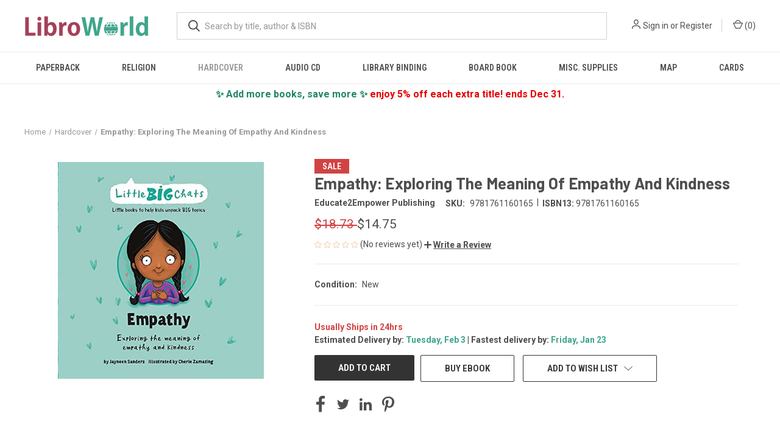

--- FILE ---
content_type: text/html; charset=UTF-8
request_url: https://www.libroworld.com/9781761160165/
body_size: 25271
content:


<!DOCTYPE html>
<html class="no-js" lang="en">
    <head>
        <title>Empathy: Exploring The Meaning Of Empathy And Kindness - Jayneen Sanders - 9781761160165- LibroWorld.com</title>
        <link rel="dns-prefetch preconnect" href="https://cdn11.bigcommerce.com/s-gibnfyxosi" crossorigin><link rel="dns-prefetch preconnect" href="https://fonts.googleapis.com/" crossorigin><link rel="dns-prefetch preconnect" href="https://fonts.gstatic.com/" crossorigin>
        <meta property="product:price:amount" content="14.75" /><meta property="product:price:currency" content="USD" /><meta property="og:price:standard_amount" content="18.73" /><meta property="og:url" content="https://www.libroworld.com/9781761160165/" /><meta property="og:site_name" content="LibroWorld.com" /><meta name="keywords" content="Empathy: Exploring The Meaning Of Empathy And Kindness,Jayneen Sanders,Educate2empower Publishing,9781761160165,1761160168,libroworld"><meta name="description" content="Empathy: Exploring The Meaning Of Empathy And Kindness by Jayneen Sanders, 9781761160165, available at LibroWorld.com. Fast Delivery. 100% Safe Payment. Worldwide Delivery."><link rel='canonical' href='https://www.libroworld.com/9781761160165/' /><meta name='platform' content='bigcommerce.stencil' /><meta property="og:type" content="product" />
<meta property="og:title" content="Empathy: Exploring The Meaning Of Empathy And Kindness" />
<meta property="og:description" content="Empathy: Exploring The Meaning Of Empathy And Kindness by Jayneen Sanders, 9781761160165, available at LibroWorld.com. Fast Delivery. 100% Safe Payment. Worldwide Delivery." />
<meta property="og:image" content="https://cdn11.bigcommerce.com/s-gibnfyxosi/products/741142/images/771971/9781761160165__21548.1638046271.386.513.jpg?c=1" />
<meta property="og:availability" content="instock" />
<meta property="pinterest:richpins" content="enabled" />
        
         

        <link href="https://cdn11.bigcommerce.com/s-gibnfyxosi/product_images/libroworld_fav.png?t=1614875106" rel="shortcut icon">
        <meta name="viewport" content="width=device-width, initial-scale=1, maximum-scale=1">
        <link rel="shortcut icon" type="image/png" href="/product_images/libroworld_fav_500_1.png" />
        <link rel="shortcut icon" type="image/x-icon" href="/product_images/libroworld_fav_500_1.ico"/>
        <link rel="icon" href="/product_images/LW_favicon_32x32.png" sizes="32x32"/>
        <link rel="icon" href="/product_images/LW_favicon_192x192.png" sizes="192x192"/>
        <link rel="apple-touch-icon" href="/product_images/LW_favicon_180x180.png"/>
        <meta name="msapplication-TileImage" content="/product_images/LW_favicon_270x270.png"/>
        <meta name="viewport" content="width=device-width, initial-scale=1">
        <meta name="p:domain_verify" content="0d5a247d461f9927bd2b6a437fb606f6"/>
        <meta name="monetag" content="0a5c6ef65a256243cca8c2c323e44106">
        
        <!-- Google Tag Manager -->
        <script>(function(w,d,s,l,i){w[l]=w[l]||[];w[l].push({'gtm.start':
        new Date().getTime(),event:'gtm.js'});var f=d.getElementsByTagName(s)[0],
        j=d.createElement(s),dl=l!='dataLayer'?'&l='+l:'';j.async=true;j.src=
        'https://www.googletagmanager.com/gtm.js?id='+i+dl;f.parentNode.insertBefore(j,f);
        })(window,document,'script','dataLayer','GTM-KGN3FB7');</script>
        <!-- End Google Tag Manager -->
        
        <script>
        // Measure a view of product details. This example assumes the detail view occurs on pageload,
        // and also tracks a standard pageview of the details page.
        dataLayer.push({ ecommerce: null });  // Clear the previous ecommerce object.
        dataLayer.push({
          'ecommerce': {
            'currencyCode': 'USD',
            'detail': {
              'products': [{
                'name': Empathy: Exploring The Meaning Of Empathy And Kindness,         // Name or ID is required.
                'id': 741142,
                'price': 14.75,
                'brand': Educate2Empower Publishing,
                'category': Hardcover,
               }]
             },
          'eventCallback': function() {
               document.location = https://www.libroworld.com/9781761160165/
             }
           }
        });
        </script>
        <!-- TrustBox script -->
        <script type="text/javascript" src="//widget.trustpilot.com/bootstrap/v5/tp.widget.bootstrap.min.js" async></script>
        <!-- End TrustBox script -->
        <script>
            document.documentElement.className = document.documentElement.className.replace('no-js', 'js');
        </script>

        <script>
    function browserSupportsAllFeatures() {
        return window.Promise
            && window.fetch
            && window.URL
            && window.URLSearchParams
            && window.WeakMap
            // object-fit support
            && ('objectFit' in document.documentElement.style);
    }

    function loadScript(src) {
        var js = document.createElement('script');
        js.src = src;
        js.onerror = function () {
            console.error('Failed to load polyfill script ' + src);
        };
        document.head.appendChild(js);
    }

    if (!browserSupportsAllFeatures()) {
        loadScript('https://cdn11.bigcommerce.com/s-gibnfyxosi/stencil/a8da3ec0-a18b-013b-e50b-2e20ec5adf35/e/93b310e0-8bb2-013d-91e8-4a31a425e28c/dist/theme-bundle.polyfills.js');
    }
</script>
        <script>window.consentManagerTranslations = `{"locale":"en","locales":{"consent_manager.data_collection_warning":"en","consent_manager.accept_all_cookies":"en","consent_manager.gdpr_settings":"en","consent_manager.data_collection_preferences":"en","consent_manager.manage_data_collection_preferences":"en","consent_manager.use_data_by_cookies":"en","consent_manager.data_categories_table":"en","consent_manager.allow":"en","consent_manager.accept":"en","consent_manager.deny":"en","consent_manager.dismiss":"en","consent_manager.reject_all":"en","consent_manager.category":"en","consent_manager.purpose":"en","consent_manager.functional_category":"en","consent_manager.functional_purpose":"en","consent_manager.analytics_category":"en","consent_manager.analytics_purpose":"en","consent_manager.targeting_category":"en","consent_manager.advertising_category":"en","consent_manager.advertising_purpose":"en","consent_manager.essential_category":"en","consent_manager.esential_purpose":"en","consent_manager.yes":"en","consent_manager.no":"en","consent_manager.not_available":"en","consent_manager.cancel":"en","consent_manager.save":"en","consent_manager.back_to_preferences":"en","consent_manager.close_without_changes":"en","consent_manager.unsaved_changes":"en","consent_manager.by_using":"en","consent_manager.agree_on_data_collection":"en","consent_manager.change_preferences":"en","consent_manager.cancel_dialog_title":"en","consent_manager.privacy_policy":"en","consent_manager.allow_category_tracking":"en","consent_manager.disallow_category_tracking":"en"},"translations":{"consent_manager.data_collection_warning":"We use cookies (and other similar technologies) to collect data to improve your shopping experience.","consent_manager.accept_all_cookies":"Accept All Cookies","consent_manager.gdpr_settings":"Settings","consent_manager.data_collection_preferences":"Website Data Collection Preferences","consent_manager.manage_data_collection_preferences":"Manage Website Data Collection Preferences","consent_manager.use_data_by_cookies":" uses data collected by cookies and JavaScript libraries to improve your shopping experience.","consent_manager.data_categories_table":"The table below outlines how we use this data by category. To opt out of a category of data collection, select 'No' and save your preferences.","consent_manager.allow":"Allow","consent_manager.accept":"Accept","consent_manager.deny":"Deny","consent_manager.dismiss":"Dismiss","consent_manager.reject_all":"Reject all","consent_manager.category":"Category","consent_manager.purpose":"Purpose","consent_manager.functional_category":"Functional","consent_manager.functional_purpose":"Enables enhanced functionality, such as videos and live chat. If you do not allow these, then some or all of these functions may not work properly.","consent_manager.analytics_category":"Analytics","consent_manager.analytics_purpose":"Provide statistical information on site usage, e.g., web analytics so we can improve this website over time.","consent_manager.targeting_category":"Targeting","consent_manager.advertising_category":"Advertising","consent_manager.advertising_purpose":"Used to create profiles or personalize content to enhance your shopping experience.","consent_manager.essential_category":"Essential","consent_manager.esential_purpose":"Essential for the site and any requested services to work, but do not perform any additional or secondary function.","consent_manager.yes":"Yes","consent_manager.no":"No","consent_manager.not_available":"N/A","consent_manager.cancel":"Cancel","consent_manager.save":"Save","consent_manager.back_to_preferences":"Back to Preferences","consent_manager.close_without_changes":"You have unsaved changes to your data collection preferences. Are you sure you want to close without saving?","consent_manager.unsaved_changes":"You have unsaved changes","consent_manager.by_using":"By using our website, you're agreeing to our","consent_manager.agree_on_data_collection":"By using our website, you're agreeing to the collection of data as described in our ","consent_manager.change_preferences":"You can change your preferences at any time","consent_manager.cancel_dialog_title":"Are you sure you want to cancel?","consent_manager.privacy_policy":"Privacy Policy","consent_manager.allow_category_tracking":"Allow [CATEGORY_NAME] tracking","consent_manager.disallow_category_tracking":"Disallow [CATEGORY_NAME] tracking"}}`;</script>

        <script>
            window.lazySizesConfig = window.lazySizesConfig || {};
            window.lazySizesConfig.loadMode = 1;
        </script>
        <script async src="https://cdn11.bigcommerce.com/s-gibnfyxosi/stencil/a8da3ec0-a18b-013b-e50b-2e20ec5adf35/e/93b310e0-8bb2-013d-91e8-4a31a425e28c/dist/theme-bundle.head_async.js"></script>
        
        <link href="https://fonts.googleapis.com/css?family=Roboto+Condensed:400,600%7CRoboto:400,700%7CBarlow:700&display=block" rel="stylesheet">
        
        <link rel="preload" href="https://cdn11.bigcommerce.com/s-gibnfyxosi/stencil/a8da3ec0-a18b-013b-e50b-2e20ec5adf35/e/93b310e0-8bb2-013d-91e8-4a31a425e28c/dist/theme-bundle.font.js" as="script">
        <script async src="https://cdn11.bigcommerce.com/s-gibnfyxosi/stencil/a8da3ec0-a18b-013b-e50b-2e20ec5adf35/e/93b310e0-8bb2-013d-91e8-4a31a425e28c/dist/theme-bundle.font.js"></script>

        <link data-stencil-stylesheet href="https://cdn11.bigcommerce.com/s-gibnfyxosi/stencil/a8da3ec0-a18b-013b-e50b-2e20ec5adf35/e/93b310e0-8bb2-013d-91e8-4a31a425e28c/css/theme-0ba86c40-b8c0-013e-031c-2273c2b16872.css" rel="stylesheet">

        <!-- Start Tracking Code for analytics_facebook -->

<script>
!function(f,b,e,v,n,t,s){if(f.fbq)return;n=f.fbq=function(){n.callMethod?n.callMethod.apply(n,arguments):n.queue.push(arguments)};if(!f._fbq)f._fbq=n;n.push=n;n.loaded=!0;n.version='2.0';n.queue=[];t=b.createElement(e);t.async=!0;t.src=v;s=b.getElementsByTagName(e)[0];s.parentNode.insertBefore(t,s)}(window,document,'script','https://connect.facebook.net/en_US/fbevents.js');

fbq('set', 'autoConfig', 'false', '140358907962862');
fbq('dataProcessingOptions', ['LDU'], 0, 0);
fbq('init', '140358907962862', {"external_id":"4b9884d1-29eb-492e-814f-2e1945976c5e"});
fbq('set', 'agent', 'bigcommerce', '140358907962862');

function trackEvents() {
    var pathName = window.location.pathname;

    fbq('track', 'PageView', {}, "");

    // Search events start -- only fire if the shopper lands on the /search.php page
    if (pathName.indexOf('/search.php') === 0 && getUrlParameter('search_query')) {
        fbq('track', 'Search', {
            content_type: 'product_group',
            content_ids: [],
            search_string: getUrlParameter('search_query')
        });
    }
    // Search events end

    // Wishlist events start -- only fire if the shopper attempts to add an item to their wishlist
    if (pathName.indexOf('/wishlist.php') === 0 && getUrlParameter('added_product_id')) {
        fbq('track', 'AddToWishlist', {
            content_type: 'product_group',
            content_ids: []
        });
    }
    // Wishlist events end

    // Lead events start -- only fire if the shopper subscribes to newsletter
    if (pathName.indexOf('/subscribe.php') === 0 && getUrlParameter('result') === 'success') {
        fbq('track', 'Lead', {});
    }
    // Lead events end

    // Registration events start -- only fire if the shopper registers an account
    if (pathName.indexOf('/login.php') === 0 && getUrlParameter('action') === 'account_created') {
        fbq('track', 'CompleteRegistration', {}, "");
    }
    // Registration events end

    

    function getUrlParameter(name) {
        var cleanName = name.replace(/[\[]/, '\[').replace(/[\]]/, '\]');
        var regex = new RegExp('[\?&]' + cleanName + '=([^&#]*)');
        var results = regex.exec(window.location.search);
        return results === null ? '' : decodeURIComponent(results[1].replace(/\+/g, ' '));
    }
}

if (window.addEventListener) {
    window.addEventListener("load", trackEvents, false)
}
</script>
<noscript><img height="1" width="1" style="display:none" alt="null" src="https://www.facebook.com/tr?id=140358907962862&ev=PageView&noscript=1&a=plbigcommerce1.2&eid="/></noscript>

<!-- End Tracking Code for analytics_facebook -->

<!-- Start Tracking Code for analytics_googleanalytics4 -->

<script data-cfasync="false" src="https://cdn11.bigcommerce.com/shared/js/google_analytics4_bodl_subscribers-358423becf5d870b8b603a81de597c10f6bc7699.js" integrity="sha256-gtOfJ3Avc1pEE/hx6SKj/96cca7JvfqllWA9FTQJyfI=" crossorigin="anonymous"></script>
<script data-cfasync="false">
  (function () {
    window.dataLayer = window.dataLayer || [];

    function gtag(){
        dataLayer.push(arguments);
    }

    function initGA4(event) {
         function setupGtag() {
            function configureGtag() {
                gtag('js', new Date());
                gtag('set', 'developer_id.dMjk3Nj', true);
                gtag('config', 'G-LLJX7KEXXV');
            }

            var script = document.createElement('script');

            script.src = 'https://www.googletagmanager.com/gtag/js?id=G-LLJX7KEXXV';
            script.async = true;
            script.onload = configureGtag;

            document.head.appendChild(script);
        }

        setupGtag();

        if (typeof subscribeOnBodlEvents === 'function') {
            subscribeOnBodlEvents('G-LLJX7KEXXV', false);
        }

        window.removeEventListener(event.type, initGA4);
    }

    

    var eventName = document.readyState === 'complete' ? 'consentScriptsLoaded' : 'DOMContentLoaded';
    window.addEventListener(eventName, initGA4, false);
  })()
</script>

<!-- End Tracking Code for analytics_googleanalytics4 -->

<!-- Start Tracking Code for analytics_siteverification -->

<meta name="google-site-verification" content="PdAKO0kQx0XSw9jW-TAWiMt5MyX5_55y-uSNhbO8HWc" />
<meta name='impact-site-verification' value='74379256-e0d0-453a-90bd-83a557f1280d'>
<script async src="https://www.googletagmanager.com/gtag/js?id=UA-191163535-1"></script>
<script>
window.dataLayer = window.dataLayer || [];
function gtag(){dataLayer.push(arguments);}
gtag('js', new Date());
gtag('config', 'AW-408098527');

function trackEcommerce() {
    function gaAddTrans(orderID, store, total, tax, shipping, city, state, country, currency, channelInfo) {
        var transaction = {
            id: orderID,
            affiliation: store,
            revenue: total,
            tax: tax,
            shipping: shipping,
            city: city,
            state: state,
            country: country
        };

        if (currency) {
            transaction.currency = currency;
        }

        ga('ecommerce:addTransaction', transaction);
    }
    
    function gaAddItems(orderID, sku, product, variation, price, qty) {
        ga('ecommerce:addItem', {
            id: orderID,
            sku: sku,
            name: product,
            category: variation,
            price: price,
            quantity: qty
        });
    }

    function gaTrackTrans() {
        ga('ecommerce:send');
    }

    function gtagAddTrans(orderID, store, total, tax, shipping, city, state, country, currency, channelInfo) {
        this.transaction = {
            transaction_id: orderID,
            affiliation: store,
            value: total,
            tax: tax,
            shipping: shipping,
            items: []
        };

        if (currency) {
            this.transaction.currency = currency;
        }
    }

    function gtagAddItem(orderID, sku, product, variation, price, qty) {
        this.transaction.items.push({
            id: sku,
            name: product,
            category: variation,
            price: price,
            quantity: qty
        });
    }

    function gtagTrackTrans() {
        gtag('event', 'purchase', this.transaction);
        gtag('event', 'conversion', {
            'send_to': 'AW-408098527/M1LtCIDG6voBEN-tzMIB',
            'value': this.transaction.value,
            'transaction_id': this.transaction.transaction_id,
        });
        this.transaction = null;
    }

    if (typeof gtag === 'function') {
        this._addTrans = gtagAddTrans;
        this._addItem = gtagAddItem;
        this._trackTrans = gtagTrackTrans;
    } else if (typeof ga === 'function') {
        this._addTrans = gaAddTrans;
        this._addItem = gaAddItems;
        this._trackTrans = gaTrackTrans;
    }
}

var pageTracker = new trackEcommerce();

</script>

<!-- Event snippet for Purchase Event Oct 21 conversion page -->
<script>
  gtag('event', 'conversion', {
      'send_to': 'AW-408098527/M1LtCIDG6voBEN-tzMIB',
      'value': %%ORDER_AMOUNT%%,
      'currency': 'USD',
      'transaction_id': '%%ORDER_ID%%'
  });
</script>

<!-- End Tracking Code for analytics_siteverification -->


<script type="text/javascript" src="https://checkout-sdk.bigcommerce.com/v1/loader.js" defer ></script>
<script src="https://www.google.com/recaptcha/api.js" async defer></script>
<script type="text/javascript">
var BCData = {"product_attributes":{"sku":"9781761160165","upc":"9781761160165","mpn":null,"gtin":"9781761160165","weight":null,"base":true,"image":null,"price":{"with_tax":{"formatted":"$14.75","value":14.75,"currency":"USD"},"tax_label":"Tax","sale_price_with_tax":{"formatted":"$14.75","value":14.75,"currency":"USD"},"non_sale_price_with_tax":{"formatted":"$18.73","value":18.73,"currency":"USD"}},"stock":null,"instock":true,"stock_message":null,"purchasable":true,"purchasing_message":null,"call_for_price_message":null}};
</script>
<script src='https://code.jquery.com/jquery-3.6.0.min.js' ></script><script src='https://ecommplugins-trustboxsettings.trustpilot.com/stores/gibnfyxosi.js?settings=1733803564199' async ></script><script src='https://widget.trustpilot.com/bootstrap/v5/tp.widget.bootstrap.min.js' async ></script><!-- Clarity tracking code for https://www.libroworld.com/ --><script></script>

<script>window.msAdsQueue = window.msAdsQueue || [];</script>
  <script async src="https://adsdk.microsoft.com/mmnow/sdk.js?siteId=365243&publisherId=254122108" crossorigin="anonymous"></script><script></script><script>
        (function(w,d,s,r,n){w.TrustpilotObject=n;w[n]=w[n]||function(){(w[n].q=w[n].q||[]).push(arguments)};
            a=d.createElement(s);a.async=1;a.src=r;a.type='text/java'+s;f=d.getElementsByTagName(s)[0];
            f.parentNode.insertBefore(a,f)})(window,document,'script', 'https://invitejs.trustpilot.com/tp.min.js', 'tp');
            tp('register', 'GdEoAnfu2QDkAedd');
</script>
                <script type="text/javascript">
                    const trustpilot_settings = {
                        page: "product" === "default" ? "landing" : "product",
                        sku: "9781761160165",
                        name: "Empathy: Exploring The Meaning Of Empathy And Kindness",
                        key: "GdEoAnfu2QDkAedd",
                        product_id: "741142", // Needed for TrustBoxPreview
                    };
                    const createTrustBoxScript = function() {
                        const trustBoxScript = document.createElement('script');
                        trustBoxScript.async = true;
                        trustBoxScript.src = "https://ecommplugins-scripts.trustpilot.com/v2.1/js/header_bigcommerce.min.js";
                        document.head.appendChild(trustBoxScript);
                    };
                    if (BCData.product_attributes && !BCData.product_attributes.base && "sku" !== 'id') {
                        addEventListener('DOMContentLoaded', () => {
                            const endpoint = "/remote/v1/product-attributes/741142";
                            try {
                                stencilUtils.api.productAttributes.makeRequest(endpoint, "GET", {}, {}, function(err, res) {
                                    trustpilot_settings.sku = res.data["sku"];
                                    createTrustBoxScript();
                                })
                            } catch {
                                fetch(endpoint).then(function(res) {
                                    res.json().then(function(jsonRes) {
                                        trustpilot_settings.sku = jsonRes.data["sku"];
                                        createTrustBoxScript();
                                    });
                                });
                            }
                        });
                    } else {
                        createTrustBoxScript();
                    }
                </script>
            <script type="text/javascript">

	$(document).ready(function(){
		FasterDelivery (4);
		FreeDelivery(15);
	});

	function FasterDelivery(numberOfDaysToAdd)
	{
		var deliveryDate = new Date();
		deliveryDate.setDate( deliveryDate.getDate()  + parseInt(numberOfDaysToAdd) );
		
		var months_our = ["Jan", "Feb", "Mar", "Apr", "May", "Jun", "Jul", "Aug", "Sept", "Oct", "Nov", "Dec"];
		var day_alpha = ["Sunday", "Monday", "Tuesday", "Wednesday" , "Thursday" , "Friday" , "Saturday"]
		var fastDate = day_alpha[deliveryDate.getDay()] + ', ' + months_our[deliveryDate.getMonth()] + ' ' + deliveryDate.getDate() + ' ';	
		$('#FasterDelivery').text(fastDate);
	}
	function FreeDelivery(numberOfDaysToAdd)
	{
		var deliveryDate = new Date();
		deliveryDate.setDate( deliveryDate.getDate()  + parseInt(numberOfDaysToAdd) );
		
		var months_our = ["Jan", "Feb", "Mar", "Apr", "May", "Jun", "Jul", "Aug", "Sept", "Oct", "Nov", "Dec"];
		var day_alpha = ["Sunday", "Monday", "Tuesday", "Wednesday" , "Thursday" , "Friday" , "Saturday"]
		var freeDate = day_alpha[deliveryDate.getDay()] + ', ' + months_our[deliveryDate.getMonth()] + ' ' + deliveryDate.getDate() + ' ';	
		$('#FreeDelivery').text(freeDate);
	}
</script><script async src="https://pagead2.googlesyndication.com/pagead/js/adsbygoogle.js?client=ca-pub-9906185505638581"
     crossorigin="anonymous"></script><script src="https://cdn-widgetsrepository.yotpo.com/v1/loader/yhcGe3Ntlbiq6jYHWMooxg" async></script><!-- Pinterest Tag -->
<script type="text/javascript">
!function(e){if(!window.pintrk){window.pintrk=function()
{window.pintrk.queue.push(Array.prototype.slice.call(arguments))};var
n=window.pintrk;n.queue=[],n.version="3.0";var
t=document.createElement("script");t.async=!0,t.src=e;var
r=document.getElementsByTagName("script")[0];r.parentNode.insertBefore(t,r)}}
("https://s.pinimg.com/ct/core.js");
pintrk('load','2612674284306', { em: '%%GLOBAL_BillingEmail%%', });
pintrk('page');
</script>
<script>
function generateCustomOrderId() {
  const now = new Date();

  // Format date as DDMMYY
  const day = String(now.getDate()).padStart(2, '0');
  const month = String(now.getMonth() + 1).padStart(2, '0'); // Months are 0-indexed
  const year = String(now.getFullYear()).slice(-2); // Last two digits of year
  const datePart = day + month + year;

  // Get last 2 digits of timestamp
  const timestamp = Date.now();
  const timePart = String(timestamp).slice(-2);

  return datePart + timePart; // Final order ID
}
const orderId = generateCustomOrderId(); // e.g., "19092567"

function generateCustomerId(length = 25) {
  const chars = 'ABCDEFGHIJKLMNOPQRSTUVWXYZ01234567890@#$%&()abcdefghijklmnopqrstuvwxyz';
  let result = 'lw';
  for (let i = 0; i < length; i++) {
    result += chars.charAt(Math.floor(Math.random() * chars.length));
  }
  return result;
}
const customerId = generateCustomerId(); // e.g., "CUST-7K4G9Q2M1X"

function getSessionEventId() {
  const key = 'pinterest_session_event_id';
  let id = sessionStorage.getItem(key);

  if (!id) {
    // Generate a new ID once per session
    id = 'sess_' + Math.random().toString(36).substring(2, 10).toUpperCase(); // e.g., "sess_8FJ3K2LQ"
    sessionStorage.setItem(key, id);
  }

  return id;
}
const sessionEventId = getSessionEventId();
    
// SHA-256 function
async function sha256(input) {
  const data = new TextEncoder().encode(input);
  const hash = await crypto.subtle.digest('SHA-256', data);
  return [...new Uint8Array(hash)].map(b => b.toString(16).padStart(2, '0')).join('');
}

// Create a session seed and compute eventId once
window.eventId = null;
(function initEventId(){
  const seed = 'sess_' + Date.now() + '_' + Math.random().toString(36).slice(2, 10);
  sha256(seed).then(hash => { window.eventId = hash; });
})();
</script>
<script>
// Wait for eventId before firing
function waitForEventId(cb, timeout=5000){
  const start = Date.now();
  (function check(){
    if (window.eventId) return cb();
    if (Date.now()-start > timeout) return console.warn('eventId not ready');
    setTimeout(check, 100);
  })();
}

waitForEventId(function(){
	    pintrk('track', 'pagevisit', {
               currency: 'USD',
               line_items: [
                 {
                   product_name: 'Empathy: Exploring The Meaning Of Empathy And Kindness',
                   product_id: '741142',
                   product_price: 14.75,
                   product_category: 'Hardcover',
                   product_quantity: '1',
                   external_id: '741142',
                   event_id: window.eventId // ✅ Random alphanumeric customer ID
             },
            ]
          });
});
</script>
<!-- End Pinterest Tag -->
 <script data-cfasync="false" src="https://microapps.bigcommerce.com/bodl-events/1.9.4/index.js" integrity="sha256-Y0tDj1qsyiKBRibKllwV0ZJ1aFlGYaHHGl/oUFoXJ7Y=" nonce="" crossorigin="anonymous"></script>
 <script data-cfasync="false" nonce="">

 (function() {
    function decodeBase64(base64) {
       const text = atob(base64);
       const length = text.length;
       const bytes = new Uint8Array(length);
       for (let i = 0; i < length; i++) {
          bytes[i] = text.charCodeAt(i);
       }
       const decoder = new TextDecoder();
       return decoder.decode(bytes);
    }
    window.bodl = JSON.parse(decodeBase64("[base64]"));
 })()

 </script>

<script nonce="">
(function () {
    var xmlHttp = new XMLHttpRequest();

    xmlHttp.open('POST', 'https://bes.gcp.data.bigcommerce.com/nobot');
    xmlHttp.setRequestHeader('Content-Type', 'application/json');
    xmlHttp.send('{"store_id":"1001688502","timezone_offset":"-8.0","timestamp":"2026-01-19T14:22:19.99884300Z","visit_id":"feb837ab-8de3-4780-85f2-069e173b9d74","channel_id":1}');
})();
</script>

        
            <!-- partial pulled in to the base layout -->

        <script>
            var theme_settings = {
                show_fast_cart: false,
                linksPerCol: 10,
            };
        </script>

        <link rel="preload" href="https://cdn11.bigcommerce.com/s-gibnfyxosi/stencil/a8da3ec0-a18b-013b-e50b-2e20ec5adf35/e/93b310e0-8bb2-013d-91e8-4a31a425e28c/dist/theme-bundle.main.js" as="script">
    </head>
    <body>
        <svg data-src="https://cdn11.bigcommerce.com/s-gibnfyxosi/stencil/a8da3ec0-a18b-013b-e50b-2e20ec5adf35/e/93b310e0-8bb2-013d-91e8-4a31a425e28c/img/icon-sprite.svg" class="icons-svg-sprite"></svg>

        <header class="header" role="banner">
    <a href="#" class="mobileMenu-toggle" data-mobile-menu-toggle="menu">
        <span class="mobileMenu-toggleIcon"></span>
    </a>

    <div class="header-logo--wrap">
        <div class="header-logo">
            
            <div class="logo-and-toggle">
                <div class="desktopMenu-toggle">
                    <a href="javascript:void(0);" class="mobileMenu-toggle">
                        <span class="mobileMenu-toggleIcon"></span>
                    </a>
                </div>
                
                    <div class="logo-wrap"><a href="https://www.libroworld.com/" class="header-logo__link" data-header-logo-link>
        <div class="header-logo-image-container">
            <img class="header-logo-image"
                 src="https://cdn11.bigcommerce.com/s-gibnfyxosi/images/stencil/220x34/libroworld_logo_1727798772__32520.original.png"
                 srcset="https://cdn11.bigcommerce.com/s-gibnfyxosi/images/stencil/220x34/libroworld_logo_1727798772__32520.original.png"
                 alt="LibroWorld.com"
                 title="LibroWorld.com">
        </div>
</a>
</div>
            </div>
            
            <div class="quickSearchWrap" id="quickSearch" aria-hidden="true" tabindex="-1" data-prevent-quick-search-close>
                <div>
    <!-- snippet location forms_search -->
    <form class="form" action="/search.php">
        <fieldset class="form-fieldset">
            <div class="form-field">
                <label class="is-srOnly" for="search_query">Search</label>
                <input class="form-input" data-search-quick name="search_query" id="search_query" data-error-message="Search field cannot be empty." placeholder="What are you looking for?" autocomplete="off">
                <button type="submit" class="form-button">
                    <i class="icon" aria-hidden="true">
                        <svg><use xlink:href="#icon-search" /></svg>
                    </i>
                </button>
            </div>
        </fieldset>
    </form>
    <section class="quickSearchResults" data-bind="html: results"></section>
    <p role="status"
       aria-live="polite"
       class="aria-description--hidden"
       data-search-aria-message-predefined-text="product results for"
    ></p>
</div>
            </div>
            <div class="navUser-wrap">
                <nav class="navUser">
    <ul class="navUser-section navUser-section--alt">
        <li class="navUser-item navUser-item--account">
            <i class="icon" aria-hidden="true">
                <svg><use xlink:href="#icon-user" /></svg>
            </i>
                <a class="navUser-action"
                   href="/login.php"
                   aria-label="Sign in"
                >
                    Sign in
                </a>
                    <span>or</span> <a class="navUser-action" href="/login.php?action=create_account">Register</a>
        </li>
                <li class="navUser-item navUser-item--mobile-search">
            <i class="icon" aria-hidden="true">
                <svg><use xlink:href="#icon-search" /></svg>
            </i>
        </li>
        <li class="navUser-item navUser-item--cart">
            <a
                class="navUser-action"
                data-cart-preview
                data-dropdown="cart-preview-dropdown"
                data-options="align:right"
                href="/cart.php"
                aria-label="Cart with 0 items"
            >
                <i class="icon" aria-hidden="true">
                    <svg><use xlink:href="#icon-cart" /></svg>
                </i>
                (<span class=" cart-quantity"></span>)
            </a>

            <div class="dropdown-menu" id="cart-preview-dropdown" data-dropdown-content aria-hidden="true"></div>
        </li>
    </ul>
</nav>
            </div>
        </div>
    </div>

    <div class="navPages-container" id="menu" data-menu>
        <span class="mobile-closeNav">
    <i class="icon" aria-hidden="true">
        <svg><use xlink:href="#icon-close-large" /></svg>
    </i>
    close
</span>
<nav class="navPages">
    <ul class="navPages-list navPages-list--user 5765697a656e20596f756e67">
            <li class="navPages-item">
                <i class="icon" aria-hidden="true">
                    <svg><use xlink:href="#icon-user" /></svg>
                </i>
                <a class="navPages-action" href="/login.php">Sign in</a>
                    or
                    <a class="navPages-action"
                       href="/login.php?action=create_account"
                       aria-label="Register"
                    >
                        Register
                    </a>
            </li>
    </ul>
    <ul class="navPages-list navPages-mega navPages-mainNav">
            <li class="navPages-item">
                <a class="navPages-action has-subMenu"
   href="https://www.libroworld.com/paperback/"
   data-collapsible="navPages-25"
>
    Paperback
    <i class="icon navPages-action-moreIcon" aria-hidden="true">
        <svg><use xlink:href="#icon-chevron-down" /></svg>
    </i>
</a>
<div class="column-menu navPage-subMenu" id="navPages-25" aria-hidden="true" tabindex="-1">
    <ul class="navPage-subMenu-list">
            <li class="navPage-subMenu-item">
                <i class="icon navPages-action-moreIcon" aria-hidden="true"><svg><use xlink:href="#icon-chevron-right" /></svg></i>
                <a class="navPage-subMenu-action navPages-action" href="https://www.libroworld.com/paperback/african-american-women/">African American women</a>
                
            </li>
            <li class="navPage-subMenu-item">
                <i class="icon navPages-action-moreIcon" aria-hidden="true"><svg><use xlink:href="#icon-chevron-right" /></svg></i>
                <a class="navPage-subMenu-action navPages-action" href="https://www.libroworld.com/paperback/american-poetry/">American poetry</a>
                
            </li>
            <li class="navPage-subMenu-item">
                <i class="icon navPages-action-moreIcon" aria-hidden="true"><svg><use xlink:href="#icon-chevron-right" /></svg></i>
                <a class="navPage-subMenu-action navPages-action" href="https://www.libroworld.com/paperback/architecture/">Architecture</a>
                
            </li>
            <li class="navPage-subMenu-item">
                <i class="icon navPages-action-moreIcon" aria-hidden="true"><svg><use xlink:href="#icon-chevron-right" /></svg></i>
                <a class="navPage-subMenu-action navPages-action" href="https://www.libroworld.com/paperback/art/">Art</a>
                
            </li>
            <li class="navPage-subMenu-item">
                <i class="icon navPages-action-moreIcon" aria-hidden="true"><svg><use xlink:href="#icon-chevron-right" /></svg></i>
                <a class="navPage-subMenu-action navPages-action" href="https://www.libroworld.com/paperback/australian-fiction/">Australian fiction</a>
                
            </li>
            <li class="navPage-subMenu-item">
                <i class="icon navPages-action-moreIcon" aria-hidden="true"><svg><use xlink:href="#icon-chevron-right" /></svg></i>
                <a class="navPage-subMenu-action navPages-action" href="https://www.libroworld.com/paperback/biography-autobiography/">Biography &amp; Autobiography</a>
                
            </li>
            <li class="navPage-subMenu-item">
                <i class="icon navPages-action-moreIcon" aria-hidden="true"><svg><use xlink:href="#icon-chevron-right" /></svg></i>
                <a class="navPage-subMenu-action navPages-action" href="https://www.libroworld.com/paperback/body-mind-spirit/">Body, Mind &amp; Spirit</a>
                
            </li>
            <li class="navPage-subMenu-item">
                <i class="icon navPages-action-moreIcon" aria-hidden="true"><svg><use xlink:href="#icon-chevron-right" /></svg></i>
                <a class="navPage-subMenu-action navPages-action" href="https://www.libroworld.com/paperback/business-economics/">Business &amp; Economics</a>
                
            </li>
            <li class="navPage-subMenu-item">
                <i class="icon navPages-action-moreIcon" aria-hidden="true"><svg><use xlink:href="#icon-chevron-right" /></svg></i>
                <a class="navPage-subMenu-action navPages-action" href="https://www.libroworld.com/paperback/christian-fiction/">Christian fiction</a>
                
            </li>
            <li class="navPage-subMenu-item">
                <i class="icon navPages-action-moreIcon" aria-hidden="true"><svg><use xlink:href="#icon-chevron-right" /></svg></i>
                <a class="navPage-subMenu-action navPages-action" href="https://www.libroworld.com/paperback/comics-graphic-novels/">Comics &amp; Graphic Novels</a>
                
            </li>
            <li class="navPage-subMenu-item">
                <i class="icon navPages-action-moreIcon" aria-hidden="true"><svg><use xlink:href="#icon-chevron-right" /></svg></i>
                <a class="navPage-subMenu-action navPages-action" href="https://www.libroworld.com/paperback/computers/">Computers</a>
                
            </li>
            <li class="navPage-subMenu-item">
                <i class="icon navPages-action-moreIcon" aria-hidden="true"><svg><use xlink:href="#icon-chevron-right" /></svg></i>
                <a class="navPage-subMenu-action navPages-action" href="https://www.libroworld.com/paperback/conduct-of-life/">Conduct of life</a>
                
            </li>
            <li class="navPage-subMenu-item">
                <i class="icon navPages-action-moreIcon" aria-hidden="true"><svg><use xlink:href="#icon-chevron-right" /></svg></i>
                <a class="navPage-subMenu-action navPages-action" href="https://www.libroworld.com/paperback/cooking/">Cooking</a>
                
            </li>
            <li class="navPage-subMenu-item">
                <i class="icon navPages-action-moreIcon" aria-hidden="true"><svg><use xlink:href="#icon-chevron-right" /></svg></i>
                <a class="navPage-subMenu-action navPages-action" href="https://www.libroworld.com/paperback/crafts-hobbies/">Crafts &amp; Hobbies</a>
                
            </li>
            <li class="navPage-subMenu-item">
                <i class="icon navPages-action-moreIcon" aria-hidden="true"><svg><use xlink:href="#icon-chevron-right" /></svg></i>
                <a class="navPage-subMenu-action navPages-action" href="https://www.libroworld.com/paperback/design/">Design</a>
                
            </li>
            <li class="navPage-subMenu-item">
                <i class="icon navPages-action-moreIcon" aria-hidden="true"><svg><use xlink:href="#icon-chevron-right" /></svg></i>
                <a class="navPage-subMenu-action navPages-action" href="https://www.libroworld.com/paperback/drama/">Drama</a>
                
            </li>
            <li class="navPage-subMenu-item">
                <i class="icon navPages-action-moreIcon" aria-hidden="true"><svg><use xlink:href="#icon-chevron-right" /></svg></i>
                <a class="navPage-subMenu-action navPages-action" href="https://www.libroworld.com/paperback/education/">Education</a>
                
            </li>
            <li class="navPage-subMenu-item">
                <i class="icon navPages-action-moreIcon" aria-hidden="true"><svg><use xlink:href="#icon-chevron-right" /></svg></i>
                <a class="navPage-subMenu-action navPages-action" href="https://www.libroworld.com/paperback/families/">Families</a>
                
            </li>
            <li class="navPage-subMenu-item">
                <i class="icon navPages-action-moreIcon" aria-hidden="true"><svg><use xlink:href="#icon-chevron-right" /></svg></i>
                <a class="navPage-subMenu-action navPages-action" href="https://www.libroworld.com/paperback/family-relationships/">Family &amp; Relationships</a>
                
            </li>
            <li class="navPage-subMenu-item">
                <i class="icon navPages-action-moreIcon" aria-hidden="true"><svg><use xlink:href="#icon-chevron-right" /></svg></i>
                <a class="navPage-subMenu-action navPages-action" href="https://www.libroworld.com/paperback/fiction/">Fiction</a>
                
            </li>
            <li class="navPage-subMenu-item">
                <i class="icon navPages-action-moreIcon" aria-hidden="true"><svg><use xlink:href="#icon-chevron-right" /></svg></i>
                <a class="navPage-subMenu-action navPages-action" href="https://www.libroworld.com/paperback/foreign-language-study/">Foreign Language Study</a>
                
            </li>
            <li class="navPage-subMenu-item">
                <i class="icon navPages-action-moreIcon" aria-hidden="true"><svg><use xlink:href="#icon-chevron-right" /></svg></i>
                <a class="navPage-subMenu-action navPages-action" href="https://www.libroworld.com/paperback/games-activities/">Games &amp; Activities</a>
                
            </li>
            <li class="navPage-subMenu-item">
                <i class="icon navPages-action-moreIcon" aria-hidden="true"><svg><use xlink:href="#icon-chevron-right" /></svg></i>
                <a class="navPage-subMenu-action navPages-action" href="https://www.libroworld.com/paperback/health-fitness/">Health &amp; Fitness</a>
                
            </li>
            <li class="navPage-subMenu-item">
                <i class="icon navPages-action-moreIcon" aria-hidden="true"><svg><use xlink:href="#icon-chevron-right" /></svg></i>
                <a class="navPage-subMenu-action navPages-action" href="https://www.libroworld.com/paperback/history/">History</a>
                
            </li>
            <li class="navPage-subMenu-item">
                <i class="icon navPages-action-moreIcon" aria-hidden="true"><svg><use xlink:href="#icon-chevron-right" /></svg></i>
                <a class="navPage-subMenu-action navPages-action" href="https://www.libroworld.com/paperback/juvenile-fiction/">Juvenile Fiction</a>
                
            </li>
            <li class="navPage-subMenu-item">
                <i class="icon navPages-action-moreIcon" aria-hidden="true"><svg><use xlink:href="#icon-chevron-right" /></svg></i>
                <a class="navPage-subMenu-action navPages-action" href="https://www.libroworld.com/paperback/juvenile-nonfiction/">Juvenile Nonfiction</a>
                
            </li>
            <li class="navPage-subMenu-item">
                <i class="icon navPages-action-moreIcon" aria-hidden="true"><svg><use xlink:href="#icon-chevron-right" /></svg></i>
                <a class="navPage-subMenu-action navPages-action" href="https://www.libroworld.com/paperback/language-arts-disciplines/">Language Arts &amp; Disciplines</a>
                
            </li>
            <li class="navPage-subMenu-item">
                <i class="icon navPages-action-moreIcon" aria-hidden="true"><svg><use xlink:href="#icon-chevron-right" /></svg></i>
                <a class="navPage-subMenu-action navPages-action" href="https://www.libroworld.com/paperback/law/">Law</a>
                
            </li>
            <li class="navPage-subMenu-item">
                <i class="icon navPages-action-moreIcon" aria-hidden="true"><svg><use xlink:href="#icon-chevron-right" /></svg></i>
                <a class="navPage-subMenu-action navPages-action" href="https://www.libroworld.com/paperback/literary-collections/">Literary Collections</a>
                
            </li>
            <li class="navPage-subMenu-item">
                <i class="icon navPages-action-moreIcon" aria-hidden="true"><svg><use xlink:href="#icon-chevron-right" /></svg></i>
                <a class="navPage-subMenu-action navPages-action" href="https://www.libroworld.com/paperback/literary-criticism/">Literary Criticism</a>
                
            </li>
            <li class="navPage-subMenu-item">
                <i class="icon navPages-action-moreIcon" aria-hidden="true"><svg><use xlink:href="#icon-chevron-right" /></svg></i>
                <a class="navPage-subMenu-action navPages-action" href="https://www.libroworld.com/paperback/medical/">Medical</a>
                
            </li>
            <li class="navPage-subMenu-item">
                <i class="icon navPages-action-moreIcon" aria-hidden="true"><svg><use xlink:href="#icon-chevron-right" /></svg></i>
                <a class="navPage-subMenu-action navPages-action" href="https://www.libroworld.com/paperback/music/">Music</a>
                
            </li>
            <li class="navPage-subMenu-item">
                <i class="icon navPages-action-moreIcon" aria-hidden="true"><svg><use xlink:href="#icon-chevron-right" /></svg></i>
                <a class="navPage-subMenu-action navPages-action" href="https://www.libroworld.com/paperback/nature/">Nature</a>
                
            </li>
            <li class="navPage-subMenu-item">
                <i class="icon navPages-action-moreIcon" aria-hidden="true"><svg><use xlink:href="#icon-chevron-right" /></svg></i>
                <a class="navPage-subMenu-action navPages-action" href="https://www.libroworld.com/paperback/performing-arts/">Performing Arts</a>
                
            </li>
            <li class="navPage-subMenu-item">
                <i class="icon navPages-action-moreIcon" aria-hidden="true"><svg><use xlink:href="#icon-chevron-right" /></svg></i>
                <a class="navPage-subMenu-action navPages-action" href="https://www.libroworld.com/paperback/philosophy/">Philosophy</a>
                
            </li>
            <li class="navPage-subMenu-item">
                <i class="icon navPages-action-moreIcon" aria-hidden="true"><svg><use xlink:href="#icon-chevron-right" /></svg></i>
                <a class="navPage-subMenu-action navPages-action" href="https://www.libroworld.com/paperback/poetry/">Poetry</a>
                
            </li>
            <li class="navPage-subMenu-item">
                <i class="icon navPages-action-moreIcon" aria-hidden="true"><svg><use xlink:href="#icon-chevron-right" /></svg></i>
                <a class="navPage-subMenu-action navPages-action" href="https://www.libroworld.com/paperback/political-science/">Political Science</a>
                
            </li>
            <li class="navPage-subMenu-item">
                <i class="icon navPages-action-moreIcon" aria-hidden="true"><svg><use xlink:href="#icon-chevron-right" /></svg></i>
                <a class="navPage-subMenu-action navPages-action" href="https://www.libroworld.com/paperback/psychology/">Psychology</a>
                
            </li>
            <li class="navPage-subMenu-item">
                <i class="icon navPages-action-moreIcon" aria-hidden="true"><svg><use xlink:href="#icon-chevron-right" /></svg></i>
                <a class="navPage-subMenu-action navPages-action" href="https://www.libroworld.com/paperback/religion/">Religion</a>
                
            </li>
            <li class="navPage-subMenu-item">
                <i class="icon navPages-action-moreIcon" aria-hidden="true"><svg><use xlink:href="#icon-chevron-right" /></svg></i>
                <a class="navPage-subMenu-action navPages-action" href="https://www.libroworld.com/paperback/science/">Science</a>
                
            </li>
            <li class="navPage-subMenu-item">
                <i class="icon navPages-action-moreIcon" aria-hidden="true"><svg><use xlink:href="#icon-chevron-right" /></svg></i>
                <a class="navPage-subMenu-action navPages-action" href="https://www.libroworld.com/paperback/self-help/">Self-Help</a>
                
            </li>
            <li class="navPage-subMenu-item">
                <i class="icon navPages-action-moreIcon" aria-hidden="true"><svg><use xlink:href="#icon-chevron-right" /></svg></i>
                <a class="navPage-subMenu-action navPages-action" href="https://www.libroworld.com/paperback/social-science/">Social Science</a>
                
            </li>
            <li class="navPage-subMenu-item">
                <i class="icon navPages-action-moreIcon" aria-hidden="true"><svg><use xlink:href="#icon-chevron-right" /></svg></i>
                <a class="navPage-subMenu-action navPages-action" href="https://www.libroworld.com/paperback/sports-recreation/">Sports &amp; Recreation</a>
                
            </li>
            <li class="navPage-subMenu-item">
                <i class="icon navPages-action-moreIcon" aria-hidden="true"><svg><use xlink:href="#icon-chevron-right" /></svg></i>
                <a class="navPage-subMenu-action navPages-action" href="https://www.libroworld.com/paperback/technology-engineering/">Technology &amp; Engineering</a>
                
            </li>
            <li class="navPage-subMenu-item">
                <i class="icon navPages-action-moreIcon" aria-hidden="true"><svg><use xlink:href="#icon-chevron-right" /></svg></i>
                <a class="navPage-subMenu-action navPages-action" href="https://www.libroworld.com/paperback/travel/">Travel</a>
                
            </li>
            <li class="navPage-subMenu-item">
                <i class="icon navPages-action-moreIcon" aria-hidden="true"><svg><use xlink:href="#icon-chevron-right" /></svg></i>
                <a class="navPage-subMenu-action navPages-action" href="https://www.libroworld.com/paperback/young-adult-fiction/">Young Adult Fiction</a>
                
            </li>
            <li class="navPage-subMenu-item">
                <i class="icon navPages-action-moreIcon" aria-hidden="true"><svg><use xlink:href="#icon-chevron-right" /></svg></i>
                <a class="navPage-subMenu-action navPages-action" href="https://www.libroworld.com/paperback/young-adult-nonfiction/">Young Adult Nonfiction</a>
                
            </li>
    </ul>
</div>
            </li>
            <li class="navPages-item">
                <a class="navPages-action"
   href="https://www.libroworld.com/religion/"
   aria-label="Religion"
>
    Religion
</a>
            </li>
            <li class="navPages-item">
                <a class="navPages-action has-subMenu activePage"
   href="https://www.libroworld.com/hardcover/"
   data-collapsible="navPages-24"
>
    Hardcover
    <i class="icon navPages-action-moreIcon" aria-hidden="true">
        <svg><use xlink:href="#icon-chevron-down" /></svg>
    </i>
</a>
<div class="column-menu navPage-subMenu" id="navPages-24" aria-hidden="true" tabindex="-1">
    <ul class="navPage-subMenu-list">
            <li class="navPage-subMenu-item">
                <i class="icon navPages-action-moreIcon" aria-hidden="true"><svg><use xlink:href="#icon-chevron-right" /></svg></i>
                <a class="navPage-subMenu-action navPages-action" href="https://www.libroworld.com/hardcover/architecture/">Architecture</a>
                
            </li>
            <li class="navPage-subMenu-item">
                <i class="icon navPages-action-moreIcon" aria-hidden="true"><svg><use xlink:href="#icon-chevron-right" /></svg></i>
                <a class="navPage-subMenu-action navPages-action" href="https://www.libroworld.com/hardcover/art/">Art</a>
                
            </li>
            <li class="navPage-subMenu-item">
                <i class="icon navPages-action-moreIcon" aria-hidden="true"><svg><use xlink:href="#icon-chevron-right" /></svg></i>
                <a class="navPage-subMenu-action navPages-action" href="https://www.libroworld.com/hardcover/biography-autobiography/">Biography &amp; Autobiography</a>
                
            </li>
            <li class="navPage-subMenu-item">
                <i class="icon navPages-action-moreIcon" aria-hidden="true"><svg><use xlink:href="#icon-chevron-right" /></svg></i>
                <a class="navPage-subMenu-action navPages-action" href="https://www.libroworld.com/hardcover/body-mind-spirit/">Body, Mind &amp; Spirit</a>
                
            </li>
            <li class="navPage-subMenu-item">
                <i class="icon navPages-action-moreIcon" aria-hidden="true"><svg><use xlink:href="#icon-chevron-right" /></svg></i>
                <a class="navPage-subMenu-action navPages-action" href="https://www.libroworld.com/hardcover/business-economics/">Business &amp; Economics</a>
                
            </li>
            <li class="navPage-subMenu-item">
                <i class="icon navPages-action-moreIcon" aria-hidden="true"><svg><use xlink:href="#icon-chevron-right" /></svg></i>
                <a class="navPage-subMenu-action navPages-action" href="https://www.libroworld.com/hardcover/china/">China</a>
                
            </li>
            <li class="navPage-subMenu-item">
                <i class="icon navPages-action-moreIcon" aria-hidden="true"><svg><use xlink:href="#icon-chevron-right" /></svg></i>
                <a class="navPage-subMenu-action navPages-action" href="https://www.libroworld.com/hardcover/computers/">Computers</a>
                
            </li>
            <li class="navPage-subMenu-item">
                <i class="icon navPages-action-moreIcon" aria-hidden="true"><svg><use xlink:href="#icon-chevron-right" /></svg></i>
                <a class="navPage-subMenu-action navPages-action" href="https://www.libroworld.com/hardcover/cooking/">Cooking</a>
                
            </li>
            <li class="navPage-subMenu-item">
                <i class="icon navPages-action-moreIcon" aria-hidden="true"><svg><use xlink:href="#icon-chevron-right" /></svg></i>
                <a class="navPage-subMenu-action navPages-action" href="https://www.libroworld.com/hardcover/education/">Education</a>
                
            </li>
            <li class="navPage-subMenu-item">
                <i class="icon navPages-action-moreIcon" aria-hidden="true"><svg><use xlink:href="#icon-chevron-right" /></svg></i>
                <a class="navPage-subMenu-action navPages-action" href="https://www.libroworld.com/hardcover/family-relationships/">Family &amp; Relationships</a>
                
            </li>
            <li class="navPage-subMenu-item">
                <i class="icon navPages-action-moreIcon" aria-hidden="true"><svg><use xlink:href="#icon-chevron-right" /></svg></i>
                <a class="navPage-subMenu-action navPages-action" href="https://www.libroworld.com/hardcover/fiction/">Fiction</a>
                
            </li>
            <li class="navPage-subMenu-item">
                <i class="icon navPages-action-moreIcon" aria-hidden="true"><svg><use xlink:href="#icon-chevron-right" /></svg></i>
                <a class="navPage-subMenu-action navPages-action" href="https://www.libroworld.com/hardcover/gardening/">Gardening</a>
                
            </li>
            <li class="navPage-subMenu-item">
                <i class="icon navPages-action-moreIcon" aria-hidden="true"><svg><use xlink:href="#icon-chevron-right" /></svg></i>
                <a class="navPage-subMenu-action navPages-action" href="https://www.libroworld.com/hardcover/health-fitness/">Health &amp; Fitness</a>
                
            </li>
            <li class="navPage-subMenu-item">
                <i class="icon navPages-action-moreIcon" aria-hidden="true"><svg><use xlink:href="#icon-chevron-right" /></svg></i>
                <a class="navPage-subMenu-action navPages-action" href="https://www.libroworld.com/hardcover/history/">History</a>
                
            </li>
            <li class="navPage-subMenu-item">
                <i class="icon navPages-action-moreIcon" aria-hidden="true"><svg><use xlink:href="#icon-chevron-right" /></svg></i>
                <a class="navPage-subMenu-action navPages-action" href="https://www.libroworld.com/hardcover/juvenile-fiction/">Juvenile Fiction</a>
                
            </li>
            <li class="navPage-subMenu-item">
                <i class="icon navPages-action-moreIcon" aria-hidden="true"><svg><use xlink:href="#icon-chevron-right" /></svg></i>
                <a class="navPage-subMenu-action navPages-action" href="https://www.libroworld.com/hardcover/juvenile-nonfiction/">Juvenile Nonfiction</a>
                
            </li>
            <li class="navPage-subMenu-item">
                <i class="icon navPages-action-moreIcon" aria-hidden="true"><svg><use xlink:href="#icon-chevron-right" /></svg></i>
                <a class="navPage-subMenu-action navPages-action" href="https://www.libroworld.com/hardcover/language-arts-disciplines/">Language Arts &amp; Disciplines</a>
                
            </li>
            <li class="navPage-subMenu-item">
                <i class="icon navPages-action-moreIcon" aria-hidden="true"><svg><use xlink:href="#icon-chevron-right" /></svg></i>
                <a class="navPage-subMenu-action navPages-action" href="https://www.libroworld.com/hardcover/law/">Law</a>
                
            </li>
            <li class="navPage-subMenu-item">
                <i class="icon navPages-action-moreIcon" aria-hidden="true"><svg><use xlink:href="#icon-chevron-right" /></svg></i>
                <a class="navPage-subMenu-action navPages-action" href="https://www.libroworld.com/hardcover/literary-criticism/">Literary Criticism</a>
                
            </li>
            <li class="navPage-subMenu-item">
                <i class="icon navPages-action-moreIcon" aria-hidden="true"><svg><use xlink:href="#icon-chevron-right" /></svg></i>
                <a class="navPage-subMenu-action navPages-action" href="https://www.libroworld.com/hardcover/mathematics/">Mathematics</a>
                
            </li>
            <li class="navPage-subMenu-item">
                <i class="icon navPages-action-moreIcon" aria-hidden="true"><svg><use xlink:href="#icon-chevron-right" /></svg></i>
                <a class="navPage-subMenu-action navPages-action" href="https://www.libroworld.com/hardcover/medical/">Medical</a>
                
            </li>
            <li class="navPage-subMenu-item">
                <i class="icon navPages-action-moreIcon" aria-hidden="true"><svg><use xlink:href="#icon-chevron-right" /></svg></i>
                <a class="navPage-subMenu-action navPages-action" href="https://www.libroworld.com/hardcover/music/">Music</a>
                
            </li>
            <li class="navPage-subMenu-item">
                <i class="icon navPages-action-moreIcon" aria-hidden="true"><svg><use xlink:href="#icon-chevron-right" /></svg></i>
                <a class="navPage-subMenu-action navPages-action" href="https://www.libroworld.com/hardcover/nature/">Nature</a>
                
            </li>
            <li class="navPage-subMenu-item">
                <i class="icon navPages-action-moreIcon" aria-hidden="true"><svg><use xlink:href="#icon-chevron-right" /></svg></i>
                <a class="navPage-subMenu-action navPages-action" href="https://www.libroworld.com/hardcover/performing-arts/">Performing Arts</a>
                
            </li>
            <li class="navPage-subMenu-item">
                <i class="icon navPages-action-moreIcon" aria-hidden="true"><svg><use xlink:href="#icon-chevron-right" /></svg></i>
                <a class="navPage-subMenu-action navPages-action" href="https://www.libroworld.com/hardcover/philosophy/">Philosophy</a>
                
            </li>
            <li class="navPage-subMenu-item">
                <i class="icon navPages-action-moreIcon" aria-hidden="true"><svg><use xlink:href="#icon-chevron-right" /></svg></i>
                <a class="navPage-subMenu-action navPages-action" href="https://www.libroworld.com/hardcover/poetry/">Poetry</a>
                
            </li>
            <li class="navPage-subMenu-item">
                <i class="icon navPages-action-moreIcon" aria-hidden="true"><svg><use xlink:href="#icon-chevron-right" /></svg></i>
                <a class="navPage-subMenu-action navPages-action" href="https://www.libroworld.com/hardcover/political-science/">Political Science</a>
                
            </li>
            <li class="navPage-subMenu-item">
                <i class="icon navPages-action-moreIcon" aria-hidden="true"><svg><use xlink:href="#icon-chevron-right" /></svg></i>
                <a class="navPage-subMenu-action navPages-action" href="https://www.libroworld.com/hardcover/psychology/">Psychology</a>
                
            </li>
            <li class="navPage-subMenu-item">
                <i class="icon navPages-action-moreIcon" aria-hidden="true"><svg><use xlink:href="#icon-chevron-right" /></svg></i>
                <a class="navPage-subMenu-action navPages-action" href="https://www.libroworld.com/hardcover/religion/">Religion</a>
                
            </li>
            <li class="navPage-subMenu-item">
                <i class="icon navPages-action-moreIcon" aria-hidden="true"><svg><use xlink:href="#icon-chevron-right" /></svg></i>
                <a class="navPage-subMenu-action navPages-action" href="https://www.libroworld.com/hardcover/science/">Science</a>
                
            </li>
            <li class="navPage-subMenu-item">
                <i class="icon navPages-action-moreIcon" aria-hidden="true"><svg><use xlink:href="#icon-chevron-right" /></svg></i>
                <a class="navPage-subMenu-action navPages-action" href="https://www.libroworld.com/hardcover/self-help/">Self-Help</a>
                
            </li>
            <li class="navPage-subMenu-item">
                <i class="icon navPages-action-moreIcon" aria-hidden="true"><svg><use xlink:href="#icon-chevron-right" /></svg></i>
                <a class="navPage-subMenu-action navPages-action" href="https://www.libroworld.com/hardcover/social-science/">Social Science</a>
                
            </li>
            <li class="navPage-subMenu-item">
                <i class="icon navPages-action-moreIcon" aria-hidden="true"><svg><use xlink:href="#icon-chevron-right" /></svg></i>
                <a class="navPage-subMenu-action navPages-action" href="https://www.libroworld.com/hardcover/sports-recreation/">Sports &amp; Recreation</a>
                
            </li>
            <li class="navPage-subMenu-item">
                <i class="icon navPages-action-moreIcon" aria-hidden="true"><svg><use xlink:href="#icon-chevron-right" /></svg></i>
                <a class="navPage-subMenu-action navPages-action" href="https://www.libroworld.com/hardcover/technology-engineering/">Technology &amp; Engineering</a>
                
            </li>
            <li class="navPage-subMenu-item">
                <i class="icon navPages-action-moreIcon" aria-hidden="true"><svg><use xlink:href="#icon-chevron-right" /></svg></i>
                <a class="navPage-subMenu-action navPages-action" href="https://www.libroworld.com/hardcover/travel/">Travel</a>
                
            </li>
            <li class="navPage-subMenu-item">
                <i class="icon navPages-action-moreIcon" aria-hidden="true"><svg><use xlink:href="#icon-chevron-right" /></svg></i>
                <a class="navPage-subMenu-action navPages-action" href="https://www.libroworld.com/hardcover/young-adult-fiction/">Young Adult Fiction</a>
                
            </li>
    </ul>
</div>
            </li>
            <li class="navPages-item">
                <a class="navPages-action"
   href="https://www.libroworld.com/audio-cd/"
   aria-label="Audio CD"
>
    Audio CD
</a>
            </li>
            <li class="navPages-item">
                <a class="navPages-action"
   href="https://www.libroworld.com/library-binding/"
   aria-label="Library Binding"
>
    Library Binding
</a>
            </li>
            <li class="navPages-item">
                <a class="navPages-action"
   href="https://www.libroworld.com/board-book/"
   aria-label="Board book"
>
    Board book
</a>
            </li>
            <li class="navPages-item">
                <a class="navPages-action"
   href="https://www.libroworld.com/misc-supplies/"
   aria-label="Misc. Supplies"
>
    Misc. Supplies
</a>
            </li>
            <li class="navPages-item">
                <a class="navPages-action"
   href="https://www.libroworld.com/map/"
   aria-label="Map"
>
    Map
</a>
            </li>
            <li class="navPages-item">
                <a class="navPages-action"
   href="https://www.libroworld.com/cards/"
   aria-label="Cards"
>
    Cards
</a>
            </li>
    </ul>
    <ul class="navPages-list navPages-list--user">
            <li class="navPages-item">
                <a class="navPages-action" href="/giftcertificates.php">Gift Certificates</a>
            </li>
    </ul>
</nav>
    </div>
</header>



<div data-content-region="header_bottom--global"><div data-layout-id="36e64b38-d3d3-4519-b8ae-2eb0a1b8e653"><div data-sub-layout-container="939e615e-ef3d-4754-91d1-9b9e2bf6c68b" data-layout-name="Layout">
  <style data-container-styling="939e615e-ef3d-4754-91d1-9b9e2bf6c68b">
    [data-sub-layout-container="939e615e-ef3d-4754-91d1-9b9e2bf6c68b"] {
      box-sizing: border-box;
      display: flex;
      flex-wrap: wrap;
      z-index: 0;
      position: relative;
    }
    [data-sub-layout-container="939e615e-ef3d-4754-91d1-9b9e2bf6c68b"]:after {
      background-position: center center;
      background-size: cover;
      z-index: auto;
      display: block;
      position: absolute;
      top: 0;
      left: 0;
      bottom: 0;
      right: 0;
    }
  </style>
  <div data-sub-layout="1f2bb1e4-703b-4cb7-a03a-486d0ec750b2">
    <style data-column-styling="1f2bb1e4-703b-4cb7-a03a-486d0ec750b2">
      [data-sub-layout="1f2bb1e4-703b-4cb7-a03a-486d0ec750b2"] {
        display: flex;
        flex-direction: column;
        box-sizing: border-box;
        flex-basis: 100%;
        max-width: 100%;
        z-index: 0;
        justify-content: center;
        padding-right: 10.5px;
        padding-left: 10.5px;
        position: relative;
      }
      [data-sub-layout="1f2bb1e4-703b-4cb7-a03a-486d0ec750b2"]:after {
        background-position: center center;
        background-size: cover;
        z-index: auto;
        display: block;
        position: absolute;
        top: 0;
        left: 0;
        bottom: 0;
        right: 0;
      }
      @media only screen and (max-width: 700px) {
        [data-sub-layout="1f2bb1e4-703b-4cb7-a03a-486d0ec750b2"] {
          flex-basis: 100%;
          max-width: 100%;
        }
      }
    </style>
    <div data-widget-id="8292f124-52a0-41dc-853d-c1240896db01" data-placement-id="2e2ea219-6a00-4552-b00d-79df03d31c10" data-placement-status="ACTIVE"><style> 
            .texthidden{ 
                display: none; 
            } 
            
            .textformat{
            	padding: 5px;
  				text-align: center;
                font-size: 16px;
            }
            
</style> 
     
<div class="textformat" id="responsiveTextb"><b><a style="color:#21866A" ;=""> ✨ Add more books, save more ✨ </a><br><a style="color:#E50000" ;="">enjoy 5% off each extra title! ends Dec 31.</a></b></div>
<div class="textformat" id="responsiveTexts"><b><a style="color:#21866A" ;=""> ✨ Add more books, save more ✨ </a><a style="color:#E50000" ;="">enjoy 5% off each extra title! ends Dec 31.</a></b></div> 
     
        <script> 
            function toggleTextVisibility() { 
                const textElement = document.getElementById('responsiveTextb'); 
                if (window.innerWidth > 600) { 
                    textElement.classList.add('texthidden'); 
                } else { 
                    textElement.classList.remove('texthidden'); 
                } 
            } 
            function toggleTextVisibilitya() { 
                const textElement = document.getElementById('responsiveTexts'); 
                if (window.innerWidth < 600) { 
                    textElement.classList.add('texthidden'); 
                } else { 
                    textElement.classList.remove('texthidden'); 
                } 
            }
     
            // Initial check 
            toggleTextVisibility();
            toggleTextVisibilitya(); 
     
            // Add event listener for window resize 
            window.addEventListener('resize', toggleTextVisibility);
            window.addEventListener('resize', toggleTextVisibilitya);
        </script>
</div>
  </div>
</div></div></div>
<div data-content-region="header_bottom"></div>

        <div class="body " id='main-content' role='main' data-currency-code="USD">
     
        <div class="container">
        <div data-content-region="header_bottom_below_N--global"></div>
    </div>
    <div class="container">
        <nav aria-label="Breadcrumb">
    <ol class="breadcrumbs">
                <li class="breadcrumb ">
                    <a class="breadcrumb-label"
                       href="https://www.libroworld.com/"
                       
                    >
                        <span>Home</span>
                    </a>
                </li>
                <li class="breadcrumb ">
                    <a class="breadcrumb-label"
                       href="https://www.libroworld.com/hardcover/"
                       
                    >
                        <span>Hardcover</span>
                    </a>
                </li>
                <li class="breadcrumb is-active">
                    <a class="breadcrumb-label"
                       href="https://www.libroworld.com/9781761160165/"
                       aria-current="page"
                    >
                        <span>Empathy: Exploring The Meaning Of Empathy And Kindness</span>
                    </a>
                </li>
    </ol>
</nav>

<script type="application/ld+json">
{
    "@context": "https://schema.org",
    "@type": "BreadcrumbList",
    "itemListElement":
    [
        {
            "@type": "ListItem",
            "position": 1,
            "item": {
                "@id": "https://www.libroworld.com/",
                "name": "Home"
            }
        },
        {
            "@type": "ListItem",
            "position": 2,
            "item": {
                "@id": "https://www.libroworld.com/hardcover/",
                "name": "Hardcover"
            }
        },
        {
            "@type": "ListItem",
            "position": 3,
            "item": {
                "@id": "https://www.libroworld.com/9781761160165/",
                "name": "Empathy: Exploring The Meaning Of Empathy And Kindness"
            }
        }
    ]
}
</script>

    </div>
    <div>
        <div class="container">
            
<div class="productView" >
    <section class="productView-images" data-image-gallery>
        <figure class="productView-image"
                data-image-gallery-main
                data-zoom-image="https://cdn11.bigcommerce.com/s-gibnfyxosi/images/stencil/1x1/products/741142/771971/9781761160165__21548.1638046271.jpg?c=1"
                >
            <div class="productView-img-container">
                    <a href="https://cdn11.bigcommerce.com/s-gibnfyxosi/images/stencil/1x1/products/741142/771971/9781761160165__21548.1638046271.jpg?c=1"
                        target="_blank">
                <img src="https://cdn11.bigcommerce.com/s-gibnfyxosi/images/stencil/504x400/products/741142/771971/9781761160165__21548.1638046271.jpg?c=1" alt="Empathy: Exploring The Meaning Of Empathy And Kindness" title="Empathy: Exploring The Meaning Of Empathy And Kindness" data-sizes="auto"
    srcset="https://cdn11.bigcommerce.com/s-gibnfyxosi/images/stencil/80w/products/741142/771971/9781761160165__21548.1638046271.jpg?c=1"
data-srcset="https://cdn11.bigcommerce.com/s-gibnfyxosi/images/stencil/80w/products/741142/771971/9781761160165__21548.1638046271.jpg?c=1 80w, https://cdn11.bigcommerce.com/s-gibnfyxosi/images/stencil/160w/products/741142/771971/9781761160165__21548.1638046271.jpg?c=1 160w, https://cdn11.bigcommerce.com/s-gibnfyxosi/images/stencil/320w/products/741142/771971/9781761160165__21548.1638046271.jpg?c=1 320w, https://cdn11.bigcommerce.com/s-gibnfyxosi/images/stencil/640w/products/741142/771971/9781761160165__21548.1638046271.jpg?c=1 640w, https://cdn11.bigcommerce.com/s-gibnfyxosi/images/stencil/960w/products/741142/771971/9781761160165__21548.1638046271.jpg?c=1 960w, https://cdn11.bigcommerce.com/s-gibnfyxosi/images/stencil/1280w/products/741142/771971/9781761160165__21548.1638046271.jpg?c=1 1280w, https://cdn11.bigcommerce.com/s-gibnfyxosi/images/stencil/1920w/products/741142/771971/9781761160165__21548.1638046271.jpg?c=1 1920w, https://cdn11.bigcommerce.com/s-gibnfyxosi/images/stencil/2560w/products/741142/771971/9781761160165__21548.1638046271.jpg?c=1 2560w"

class="lazyload productView-image--default"

data-main-image />
                    </a>
            </div>
        </figure>
        <ul class="productView-thumbnails">
                <li class="productView-thumbnail">
                    <a
                        class="productView-thumbnail-link"
                        href="https://cdn11.bigcommerce.com/s-gibnfyxosi/images/stencil/1x1/products/741142/771971/9781761160165__21548.1638046271.jpg?c=1"
                        data-image-gallery-item
                        data-image-gallery-new-image-url="https://cdn11.bigcommerce.com/s-gibnfyxosi/images/stencil/504x400/products/741142/771971/9781761160165__21548.1638046271.jpg?c=1"
                        data-image-gallery-new-image-srcset="https://cdn11.bigcommerce.com/s-gibnfyxosi/images/stencil/80w/products/741142/771971/9781761160165__21548.1638046271.jpg?c=1 80w, https://cdn11.bigcommerce.com/s-gibnfyxosi/images/stencil/160w/products/741142/771971/9781761160165__21548.1638046271.jpg?c=1 160w, https://cdn11.bigcommerce.com/s-gibnfyxosi/images/stencil/320w/products/741142/771971/9781761160165__21548.1638046271.jpg?c=1 320w, https://cdn11.bigcommerce.com/s-gibnfyxosi/images/stencil/640w/products/741142/771971/9781761160165__21548.1638046271.jpg?c=1 640w, https://cdn11.bigcommerce.com/s-gibnfyxosi/images/stencil/960w/products/741142/771971/9781761160165__21548.1638046271.jpg?c=1 960w, https://cdn11.bigcommerce.com/s-gibnfyxosi/images/stencil/1280w/products/741142/771971/9781761160165__21548.1638046271.jpg?c=1 1280w, https://cdn11.bigcommerce.com/s-gibnfyxosi/images/stencil/1920w/products/741142/771971/9781761160165__21548.1638046271.jpg?c=1 1920w, https://cdn11.bigcommerce.com/s-gibnfyxosi/images/stencil/2560w/products/741142/771971/9781761160165__21548.1638046271.jpg?c=1 2560w"
                        data-image-gallery-zoom-image-url="https://cdn11.bigcommerce.com/s-gibnfyxosi/images/stencil/1x1/products/741142/771971/9781761160165__21548.1638046271.jpg?c=1"
                    >
                        <img class="lazyload" data-sizes="auto" src="https://cdn11.bigcommerce.com/s-gibnfyxosi/stencil/a8da3ec0-a18b-013b-e50b-2e20ec5adf35/e/93b310e0-8bb2-013d-91e8-4a31a425e28c/img/loading.svg" data-src="https://cdn11.bigcommerce.com/s-gibnfyxosi/images/stencil/50x50/products/741142/771971/9781761160165__21548.1638046271.jpg?c=1" alt="Empathy: Exploring The Meaning Of Empathy And Kindness" title="Empathy: Exploring The Meaning Of Empathy And Kindness">
                    </a>
                </li>
        </ul>
    </section>
    <section class="productView-details product-data">
        <div class="productView-product">
                    <div class="sale-flag-side">
                        <span class="sale-text">Sale</span>
                    </div>

            <h1 class="productView-title main-heading">Empathy: Exploring The Meaning Of Empathy And Kindness</h1>
                <span class="productView-brand">
                    <a href="https://www.libroworld.com/educate2empower-publishing/"><span><strong>Educate2Empower Publishing</strong></span></a>
                </span>
            <div class="productSKU">
                <dt class="productView-info-name sku-label" ><strong>SKU:</strong></dt>
                <dd class="productView-info-value" data-product-sku>9781761160165</dd>
            </div>
            <span style="position:relative; padding: 0 3px; top: -1px;">|</span>
                <div class="productUPC">
                    <strong>ISBN13: </strong>
                    <dd class="productView-info-value" data-product-upc>9781761160165</dd>
                </div>
            <div class="productView-price">
                    
        <div class="price-section price-section--withTax" >
            <span class="price-section price-section--withTax non-sale-price--withTax" >
                <span data-product-non-sale-price-with-tax class="price price--non-sale">
                    $18.73
                </span>
            </span>
            <span data-product-price-with-tax class="price">$14.75</span>
            <div class="price-section price-section--withTax rrp-price--withTax" style="display: none;">
                <span data-product-rrp-with-tax class="price price--rrp"> </span>
            </div>
        </div>
         <div class="price-section price-section--saving price" style="display: none;">
                <span class="price">(You save</span>
                <span data-product-price-saved class="price price--saving">
                    
                </span>
                <span class="price">)</span>
         </div>
            </div>


            <div data-content-region="product_below_price"><div data-widget-id="7641a40a-9c14-46bf-965b-6ef748672f47" data-placement-id="09867e3e-0c37-4233-b655-934bfb72ad94" data-placement-status="ACTIVE"><style media="screen">
  #banner-region- {
    display: block;
    width: 100%;
    max-width: 545px;
  }
</style>

<div id="banner-region-">
  <div
    data-pp-message
    data-pp-style-logo-position="left"
    data-pp-style-logo-type="inline"
    data-pp-style-text-color="black"
    data-pp-style-text-size="12"
    id="paypal-commerce-proddetails-messaging-banner">
  </div>
  <script defer nonce="">
    (function () {
      // Price container with data-product-price-with-tax has bigger priority for product amount calculations
      const priceContainer = document.querySelector('[data-product-price-with-tax]')?.innerText
        ? document.querySelector('[data-product-price-with-tax]')
        : document.querySelector('[data-product-price-without-tax]');

      if (priceContainer) {
        renderMessageIfPossible();

        const config = {
          childList: true,    // Observe direct child elements
          subtree: true,      // Observe all descendants
          attributes: false,  // Do not observe attribute changes
        };

        const observer = new MutationObserver((mutationsList) => {
          if (mutationsList.length > 0) {
            renderMessageIfPossible();
          }
        });

        observer.observe(priceContainer, config);
      }

      function renderMessageIfPossible() {
        const amount = getPriceAmount(priceContainer.innerText)[0];

        if (amount) {
          renderMessage({ amount });
        }
      }

      function getPriceAmount(text) {
        /*
         INFO:
         - extracts a string from a pattern: [number][separator][number][separator]...
           [separator] - any symbol but a digit, including whitespaces
         */
        const pattern = /\d+(?:[^\d]\d+)+(?!\d)/g;
        const matches = text.match(pattern);
        const results = [];

        // if there are no matches
        if (!matches?.length) {
          const amount = text.replace(/[^\d]/g, '');

          if (!amount) return results;

          results.push(amount);

          return results;
        }

        matches.forEach(str => {
          const sepIndexes = [];

          for (let i = 0; i < str.length; i++) {
            // find separator index and push to array
            if (!/\d/.test(str[i])) {
              sepIndexes.push(i);
            }
          }
          if (sepIndexes.length === 0) return;
          // assume the last separator is the decimal
          const decIndex = sepIndexes[sepIndexes.length - 1];

          // cut the substr to the separator with replacing non-digit chars
          const intSubstr = str.slice(0, decIndex).replace(/[^\d]/g, '');
          // cut the substr after the separator with replacing non-digit chars
          const decSubstr = str.slice(decIndex + 1).replace(/[^\d]/g, '');

          if (!intSubstr) return;

          const amount = decSubstr ? `${intSubstr}.${decSubstr}` : intSubstr;
          // to get floating point number
          const number = parseFloat(amount);

          if (!isNaN(number)) {
            results.push(String(number));
          }
        });

        return results;
      }

      function loadScript(src, attributes) {
        return new Promise((resolve, reject) => {
          const scriptTag = document.createElement('script');

          if (attributes) {
            Object.keys(attributes)
                    .forEach(key => {
                      scriptTag.setAttribute(key, attributes[key]);
                    });
          }

          scriptTag.type = 'text/javascript';
          scriptTag.src = src;

          scriptTag.onload = () => resolve();
          scriptTag.onerror = event => {
            reject(event);
          };

          document.head.appendChild(scriptTag);
        });
      }

      function renderMessage(objectParams) {
        const paypalSdkScriptConfig = getPayPalSdkScriptConfig();

        const options = transformConfig(paypalSdkScriptConfig.options);
        const attributes = transformConfig(paypalSdkScriptConfig.attributes);

        const messageProps = { placement: 'product', ...objectParams };

        const renderPayPalMessagesComponent = (paypal) => {
          paypal.Messages(messageProps).render('#paypal-commerce-proddetails-messaging-banner');
        };

        if (options['client-id'] && options['merchant-id']) {
          if (!window.paypalMessages) {
            const paypalSdkUrl = 'https://www.paypal.com/sdk/js';
            const scriptQuery = new URLSearchParams(options).toString();
            const scriptSrc = `${paypalSdkUrl}?${scriptQuery}`;

            loadScript(scriptSrc, attributes).then(() => {
              renderPayPalMessagesComponent(window.paypalMessages);
            });
          } else {
            renderPayPalMessagesComponent(window.paypalMessages)
          }
        }
      }

      function transformConfig(config) {
        let transformedConfig = {};

        const keys = Object.keys(config);

        keys.forEach((key) => {
          const value = config[key];

          if (
                  value === undefined ||
                  value === null ||
                  value === '' ||
                  (Array.isArray(value) && value.length === 0)
          ) {
            return;
          }

          transformedConfig = {
            ...transformedConfig,
            [key]: Array.isArray(value) ? value.join(',') : value,
          };
        });

        return transformedConfig;
      }

      function getPayPalSdkScriptConfig() {
        const attributionId = '';
        const currencyCode = 'USD';
        const clientId = 'AQ3RkiNHQ53oodRlTz7z-9ETC9xQNUgOLHjVDII9sgnF19qLXJzOwShAxcFW7OT7pVEF5B9bwjIArOvE';
        const merchantId = 'H3WN9S2RG5Q8C';
        const isDeveloperModeApplicable = ''.indexOf('true') !== -1;
        const buyerCountry = '';

        return {
          options: {
            'client-id': clientId,
            'merchant-id': merchantId,
            components: ['messages'],
            currency: currencyCode,
            ...(isDeveloperModeApplicable && { 'buyer-country': buyerCountry }),
          },
          attributes: {
            'data-namespace': 'paypalMessages',
            'data-partner-attribution-id': attributionId,
          },
        };
      }
    })();
  </script>
</div>
</div></div>
            <div class="productView-rating">
                    <span role="img"
      aria-label="Product rating is 0 of 5"
>
            <span class="icon icon--ratingEmpty">
                <svg>
                    <use xlink:href="#icon-star" />
                </svg>
            </span>
            <span class="icon icon--ratingEmpty">
                <svg>
                    <use xlink:href="#icon-star" />
                </svg>
            </span>
            <span class="icon icon--ratingEmpty">
                <svg>
                    <use xlink:href="#icon-star" />
                </svg>
            </span>
            <span class="icon icon--ratingEmpty">
                <svg>
                    <use xlink:href="#icon-star" />
                </svg>
            </span>
            <span class="icon icon--ratingEmpty">
                <svg>
                    <use xlink:href="#icon-star" />
                </svg>
            </span>
</span>
                        <span>(No reviews yet)</span>
                    <button class="productView-reviewLink productView-reviewLink--new">
                        <a href="https://www.libroworld.com/9781761160165/"
                            data-reveal-id="modal-review-form"
                            role="button"
                        >
                           <i class="icon" aria-hidden="true" style="position: relative; top: -1px;">
                                <svg><use xlink:href="#icon-plus" /></svg>
                            </i>
                           <strong style="text-decoration: underline;">Write a Review</strong>
                        </a>
                    </button>
                    <div id="modal-review-form" class="modal" data-reveal>
    
    
    
    
    <div class="modal-header">
        <h2 class="modal-header-title">Write a Review</h2>
        <button class="modal-close"
        type="button"
        title="Close"
        
>
    <span class="aria-description--hidden">Close</span>
    <span aria-hidden="true">&#215;</span>
</button>
    </div>
    <div class="modal-body">
        <div class="writeReview-productDetails">
            <div class="writeReview-productImage-container">
                <img class="lazyload" data-sizes="auto" src="https://cdn11.bigcommerce.com/s-gibnfyxosi/stencil/a8da3ec0-a18b-013b-e50b-2e20ec5adf35/e/93b310e0-8bb2-013d-91e8-4a31a425e28c/img/loading.svg" data-src="https://cdn11.bigcommerce.com/s-gibnfyxosi/images/stencil/504x400/products/741142/771971/9781761160165__21548.1638046271.jpg?c=1">
            </div>
            <h6 class="product-brand">Educate2Empower Publishing</h6>
            <h5 class="product-title">Empathy: Exploring The Meaning Of Empathy And Kindness</h5>
        </div>
        <form class="form writeReview-form" action="/postreview.php" method="post">
            <fieldset class="form-fieldset">
                <div class="form-field">
                    <label class="form-label" for="rating-rate">Rating
                        <small>Required</small>
                    </label>
                    <!-- Stars -->
                    <!-- TODO: Review Stars need to be componentised, both for display and input -->
                    <select id="rating-rate" class="form-select" name="revrating" data-input aria-required="true">
                        <option value="">Select Rating</option>
                                <option value="1">1 star (worst)</option>
                                <option value="2">2 stars</option>
                                <option value="3">3 stars (average)</option>
                                <option value="4">4 stars</option>
                                <option value="5">5 stars (best)</option>
                    </select>
                </div>

                <!-- Name -->
                    <div class="form-field" id="revfromname" data-validation="" >
    <label class="form-label" for="revfromname_input">Name
        <small>Required</small>
    </label>
    <input type="text"
           name="revfromname"
           id="revfromname_input"
           class="form-input"
           data-label="Name"
           data-input
           aria-required="true"
           
           
           
           
    >
</div>


                <!-- Review Subject -->
                <div class="form-field" id="revtitle" data-validation="" >
    <label class="form-label" for="revtitle_input">Review Subject
        <small>Required</small>
    </label>
    <input type="text"
           name="revtitle"
           id="revtitle_input"
           class="form-input"
           data-label="Review Subject"
           data-input
           aria-required="true"
           
           
           
           
    >
</div>

                <!-- Comments -->
                <div class="form-field" id="revtext" data-validation="">
    <label class="form-label" for="revtext_input">Comments
            <small>Required</small>
    </label>
    <textarea name="revtext"
              id="revtext_input"
              data-label="Comments"
              rows=""
              aria-required="true"
              data-input
              class="form-input"
              
    >
        
    </textarea>
</div>

                <div class="g-recaptcha" data-sitekey="6LdIgnIaAAAAAEfJgRvnelRkaxYqQvOd_YGc2bCH"></div><br/>

                <div class="form-field">
                    <input type="submit" class="button button--primary"
                           value="Submit Review">
                </div>
                <input type="hidden" name="product_id" value="741142">
                <input type="hidden" name="action" value="post_review">
                
            </fieldset>
        </form>
    </div>
</div>
            </div>
            <div class="productView-specs">
                <div>
                    <dt class="productView-info-name">Condition:</dt>
                    <dd class="productView-info-value">New</dd>
                </div>
            </div>
            
        </div>
        <div class="productView-options">
            <form class="form" method="post" action="https://www.libroworld.com/cart.php" enctype="multipart/form-data"
                  data-cart-item-add>
                <input type="hidden" name="action" value="add"/>
                <input type="hidden" name="product_id" value="741142"/>
                
                <div class="productView-options-wrap" data-product-option-change style="display:none;">
                    
                </div>
                <div><strong style="color:#d14343;">Usually Ships in 24hrs</strong></div>
                <div class="shipping-giftWrap-stock">
                    <div class="form-field--stock u-hiddenVisually">
                        <dt class="productView-info-name">Current Stock:</dt>
                        <dd class="productView-info-value"><span data-product-stock></span></dd>
                    </div>
                </div>
                
                
<div id="add-to-cart-wrapper" class="add-to-cart-wrapper" >
    <div>
        <strong>Estimated Delivery by: <span id="FreeDelivery" style="color:#3FA58C;"></span>| Fastest delivery by: <span id="FasterDelivery" style="color:#3FA58C;"></span></strong>
    </div>
    <div class="alertBox productAttributes-message" style="display:none">
        <div class="alertBox-column alertBox-icon">
            <icon glyph="ic-success" class="icon" aria-hidden="true"><svg xmlns="http://www.w3.org/2000/svg" width="24" height="24" viewBox="0 0 24 24"><path d="M12 2C6.48 2 2 6.48 2 12s4.48 10 10 10 10-4.48 10-10S17.52 2 12 2zm1 15h-2v-2h2v2zm0-4h-2V7h2v6z"></path></svg></icon>
        </div>
        <p class="alertBox-column alertBox-message"></p>
    </div>
        <div class="form-action">
            <input onclick="pintrk('track', 'addtocart', {value: 14.75, order_quantity:1, currency:'USD', line_items:[{product_category: 'Hardcover', product_id: 741142 }]});"
                    id="form-action-addToCart"
                    data-wait-message="Adding to cart…"
                    class="button button--primary"
                    type="submit"
                    value="Add to Cart"
            >
            <span class="product-status-message aria-description--hidden">Adding to cart… The item has been added</span>
        </div>
</div>

            </form>

                <form action="/wishlist.php?action=add&amp;product_id=741142" class="form form-wishlist form-action" data-wishlist-add method="post">
    <a class="button button--secondary" target="_blank" href="https://www.kqzyfj.com/click-101078125-13385193?url=https://www.vitalsource.com/products/?term=9781761160165+Empathy: Exploring The Meaning Of Empathy And Kindness">Buy ebook</a>
    <a aria-controls="wishlist-dropdown"
        aria-expanded="false"
        class="button button--secondary dropdown-menu-button"
        data-dropdown="wishlist-dropdown" 
        href="#"
    >
        <span>Add to Wish List</span>
        <i aria-hidden="true" class="icon">
            <svg>
                <use xlink:href="#icon-chevron-down" />
            </svg>
        </i>
    </a>
    <ul aria-hidden="true" class="dropdown-menu" data-dropdown-content id="wishlist-dropdown">
        <li>
            <input class="button" type="submit" value="Add to My Wish List">
        </li>
        <li>
            <a data-wishlist class="button" href="/wishlist.php?action=addwishlist&product_id=741142">Create Wish List</a>
        </li>
    </ul>
</form>
            
                    
    
    <div>
        <ul class="socialLinks">
                <li class="socialLinks-item socialLinks-item--facebook">
                    <a class="socialLinks__link icon icon--facebook"
                       title="Facebook"
                       href="https://facebook.com/sharer/sharer.php?u=https%3A%2F%2Fwww.libroworld.com%2F9781761160165%2F"
                       target="_blank"
                       rel="noopener"
                       
                    >
                        <span class="aria-description--hidden">Facebook</span>
                        <svg>
                            <use xlink:href="#icon-facebook"/>
                        </svg>
                    </a>
                </li>
                <li class="socialLinks-item socialLinks-item--twitter">
                    <a class="socialLinks__link icon icon--twitter"
                       href="https://twitter.com/intent/tweet/?text=Empathy%3A%20Exploring%20The%20Meaning%20Of%20Empathy%20And%20Kindness%20-%20Jayneen%20Sanders%20-%209781761160165-%20LibroWorld.com&amp;url=https%3A%2F%2Fwww.libroworld.com%2F9781761160165%2F"
                       target="_blank"
                       rel="noopener"
                       title="Twitter"
                       
                    >
                        <span class="aria-description--hidden">Twitter</span>
                        <svg>
                            <use xlink:href="#icon-twitter"/>
                        </svg>
                    </a>
                </li>
                <li class="socialLinks-item socialLinks-item--linkedin">
                    <a class="socialLinks__link icon icon--linkedin"
                       title="Linkedin"
                       href="https://www.linkedin.com/shareArticle?mini=true&amp;url=https%3A%2F%2Fwww.libroworld.com%2F9781761160165%2F&amp;title=Empathy%3A%20Exploring%20The%20Meaning%20Of%20Empathy%20And%20Kindness%20-%20Jayneen%20Sanders%20-%209781761160165-%20LibroWorld.com&amp;summary=Empathy%3A%20Exploring%20The%20Meaning%20Of%20Empathy%20And%20Kindness%20-%20Jayneen%20Sanders%20-%209781761160165-%20LibroWorld.com&amp;source=https%3A%2F%2Fwww.libroworld.com%2F9781761160165%2F"
                       target="_blank"
                       rel="noopener"
                       
                    >
                        <span class="aria-description--hidden">Linkedin</span>
                        <svg>
                            <use xlink:href="#icon-linkedin"/>
                        </svg>
                    </a>
                </li>
                <li class="socialLinks-item socialLinks-item--pinterest">
                    <a class="socialLinks__link icon icon--pinterest"
                       title="Pinterest"
                       href="https://pinterest.com/pin/create/button/?url=https%3A%2F%2Fwww.libroworld.com%2F9781761160165%2F&amp;description=Empathy%3A%20Exploring%20The%20Meaning%20Of%20Empathy%20And%20Kindness%20-%20Jayneen%20Sanders%20-%209781761160165-%20LibroWorld.com"
                       target="_blank"
                       rel="noopener"
                       
                    >
                        <span class="aria-description--hidden">Pinterest</span>
                        <svg>
                            <use xlink:href="#icon-pinterest"/>
                        </svg>
                    </a>
                                    </li>
        </ul>
    </div>
        </div>
    </section>
</div>

<div id="previewModal" class="modal modal--large" data-reveal>
    <button class="modal-close"
        type="button"
        title="Close"
        
>
    <span class="aria-description--hidden">Close</span>
    <span aria-hidden="true">&#215;</span>
</button>
    <div class="modal-content"></div>
    <div class="loadingOverlay"></div>
</div>
            <div data-content-region="product_below_content"></div>
            <div data-content-region="products_page_above_description--global"></div>

        </div>
        
        <div class="container 4661726c6579">
        <div class="accordion-block">
            <div
                class="accordion-navigation toggleLink is-open"
                role="button"
                data-collapsible="#accordion--description">
                <h5 class="accordion-title">
                    Description
                </h5>
        
                <div class="accordion-navigation-actions">
                    <svg class="icon accordion-indicator toggleLink-text toggleLink-text--off">
                        <use xlink:href="#icon-plus" />
                    </svg>
                    <svg class="icon accordion-indicator toggleLink-text toggleLink-text--on">
                        <use xlink:href="#icon-minus" />
                    </svg>
                </div>
            </div>

            <div id="accordion--description" class="accordion-content is-open">
                <div  itemprop="description">
                    <ul><li>| <b>Author: </b>Jayneen Sanders</li><li>| <b>Publisher: </b>Educate2empower Publishing</li><li>| <b>Publication Date: </b>Jul 21, 2021</li><li>| <b>Number of Pages: </b>22 pages</li><li>| <b>Language: </b>English</li><li>| <b>Binding: </b>Hardcover</li><li>| <b>ISBN-10: </b>1761160168</li><li>| <b>ISBN-13: </b>9781761160165</li></ul>
                    <!-- snippet location product_description -->
                </div>
                
            </div>
        </div>
    
    
    <div class="accordion-block">
        <div
            class="accordion-navigation toggleLink"
            role="button"
            data-collapsible="#accordion--custom-fields">
            <h5 class="accordion-title">
                Additional Information
            </h5>
    
            <div class="accordion-navigation-actions">
                <svg class="icon accordion-indicator toggleLink-text toggleLink-text--off">
                    <use xlink:href="#icon-plus" />
                </svg>
                <svg class="icon accordion-indicator toggleLink-text toggleLink-text--on">
                    <use xlink:href="#icon-minus" />
                </svg>
            </div>
        </div>
    
        <div id="accordion--custom-fields" class="accordion-content">
            <dl class="productView-info">
                    <div>
                        <dt class="productView-info-name">Author:</dt>
                        <dd class="productView-info-value">Jayneen Sanders</dd>
                    </div>
                    <div>
                        <dt class="productView-info-name">Publisher:</dt>
                        <dd class="productView-info-value">Educate2empower Publishing</dd>
                    </div>
                    <div>
                        <dt class="productView-info-name">Publication Date:</dt>
                        <dd class="productView-info-value">Jul 21, 2021</dd>
                    </div>
                    <div>
                        <dt class="productView-info-name">Number of pages:</dt>
                        <dd class="productView-info-value">22 pages</dd>
                    </div>
                    <div>
                        <dt class="productView-info-name">Language:</dt>
                        <dd class="productView-info-value">English</dd>
                    </div>
                    <div>
                        <dt class="productView-info-name">Binding:</dt>
                        <dd class="productView-info-value">Hardcover</dd>
                    </div>
                    <div>
                        <dt class="productView-info-name">ISBN-10:</dt>
                        <dd class="productView-info-value">1761160168</dd>
                    </div>
                    <div>
                        <dt class="productView-info-name">ISBN-13:</dt>
                        <dd class="productView-info-value">9781761160165</dd>
                    </div>
            </dl>
        </div>
    </div>
</div>

    <div class="accordion-block">
        <div class="container">
            <div
                class="accordion-navigation toggleLink is-open"
                role="button"
                data-collapsible="#accordion--related">
                <h5 class="accordion-title">
                    Related Products
                </h5>
        
                <div class="accordion-navigation-actions">
                    <svg class="icon accordion-indicator toggleLink-text toggleLink-text--off">
                        <use xlink:href="#icon-plus" />
                    </svg>
                    <svg class="icon accordion-indicator toggleLink-text toggleLink-text--on">
                        <use xlink:href="#icon-minus" />
                    </svg>
                </div>
            </div>
        </div>
    
        <div id="accordion--related" class="accordion-content is-open">
            <div class="grid-bg">
                <div class="container">
                    <ul class="productGrid productGrid--maxCol6">
    <li class="product">
        <article
    class="card
    
    "
>
    <figure class="card-figure">


        <a href="https://www.libroworld.com/9781761160028/" 
           class="card-figure__link"
           aria-label="Empathy: Exploring The Meaning Of Empathy And Kindness (Little Big Chats), $11.08

"
"
           
        >
            <div class="card-img-container">
                <img class="card-image lazyload" data-sizes="auto" src="https://cdn11.bigcommerce.com/s-gibnfyxosi/stencil/a8da3ec0-a18b-013b-e50b-2e20ec5adf35/e/93b310e0-8bb2-013d-91e8-4a31a425e28c/img/loading.svg" data-src="https://cdn11.bigcommerce.com/s-gibnfyxosi/images/stencil/300x300/products/741130/771959/9781761160028__11544.1638046268.jpg?c=1" alt="Empathy: Exploring The Meaning Of Empathy And Kindness (Little Big Chats)" title="Empathy: Exploring The Meaning Of Empathy And Kindness (Little Big Chats)">
            </div>
        </a>
            <figcaption class="card-figcaption">
                <div class="card-figcaption-body">
                    <div class="card-figcaption--action-buttons">
                                <a class="button button--secondary button--small card-figcaption-button quickview" data-product-id="741130">Quick view</a>
                                <a href="https://www.libroworld.com/cart.php?action=add&amp;product_id=741130" data-event-type="product-click" class="button button--small card-figcaption-button">Add to Cart</a>
                    </div>
                </div>
            </figcaption>
    </figure>
    <div class="card-body">
        <div>
            <h4 class="card-title">
                <a aria-label="Empathy: Exploring The Meaning Of Empathy And Kindness (Little Big Chats), $11.08

"
" 
                    href="https://www.libroworld.com/9781761160028/"
                    
                >
                    Empathy: Exploring The Meaning Of Empathy And Kindness (Little Big Chats)
                </a>
            </h4>
            <div class="card-text" data-test-info-type="price">
                    
        <div class="price-section price-section--withTax" >
            <span class="price-section price-section--withTax non-sale-price--withTax" style="display: none;">
                <span data-product-non-sale-price-with-tax class="price price--non-sale">
                    
                </span>
            </span>
            <span data-product-price-with-tax class="price">$11.08</span>
            <div class="price-section price-section--withTax rrp-price--withTax" style="display: none;">
                <span data-product-rrp-with-tax class="price price--rrp"> </span>
            </div>
        </div>
            </div>
                    <p class="card-text brand-name" data-test-info-type="brandName">Educate2Empower Publishing</p>
        </div>

        <div class="card-details">
            
                    </div>
    </div>
</article>
    </li>
    <li class="product">
        <article
    class="card
    
    "
>
    <figure class="card-figure">


        <a href="https://www.libroworld.com/9781729385883/" 
           class="card-figure__link"
           aria-label="Polygon : A Lesson On Kindness And Empathy, $17.52

"
"
           
        >
            <div class="card-img-container">
                <img class="card-image lazyload" data-sizes="auto" src="https://cdn11.bigcommerce.com/s-gibnfyxosi/stencil/a8da3ec0-a18b-013b-e50b-2e20ec5adf35/e/93b310e0-8bb2-013d-91e8-4a31a425e28c/img/loading.svg" data-src="https://cdn11.bigcommerce.com/s-gibnfyxosi/images/stencil/300x300/products/3558422/3590045/9781729385883__98534.1687788670.jpg?c=1" alt="Polygon : A Lesson On Kindness And Empathy" title="Polygon : A Lesson On Kindness And Empathy">
            </div>
        </a>
            <figcaption class="card-figcaption">
                <div class="card-figcaption-body">
                    <div class="card-figcaption--action-buttons">
                                <a class="button button--secondary button--small card-figcaption-button quickview" data-product-id="3558422">Quick view</a>
                                <a href="https://www.libroworld.com/cart.php?action=add&amp;product_id=3558422" data-event-type="product-click" class="button button--small card-figcaption-button">Add to Cart</a>
                    </div>
                </div>
            </figcaption>
    </figure>
    <div class="card-body">
        <div>
            <h4 class="card-title">
                <a aria-label="Polygon : A Lesson On Kindness And Empathy, $17.52

"
" 
                    href="https://www.libroworld.com/9781729385883/"
                    
                >
                    Polygon : A Lesson On Kindness And Empathy
                </a>
            </h4>
            <div class="card-text" data-test-info-type="price">
                    
        <div class="price-section price-section--withTax" >
            <span class="price-section price-section--withTax non-sale-price--withTax" style="display: none;">
                <span data-product-non-sale-price-with-tax class="price price--non-sale">
                    
                </span>
            </span>
            <span data-product-price-with-tax class="price">$17.52</span>
            <div class="price-section price-section--withTax rrp-price--withTax" style="display: none;">
                <span data-product-rrp-with-tax class="price price--rrp"> </span>
            </div>
        </div>
            </div>
                    <p class="card-text brand-name" data-test-info-type="brandName">Independently published</p>
        </div>

        <div class="card-details">
            
                    </div>
    </div>
</article>
    </li>
    <li class="product">
        <article
    class="card
    
    "
>
    <figure class="card-figure">


        <a href="https://www.libroworld.com/9781983837012/" 
           class="card-figure__link"
           aria-label="Empathy: Empathy, $9.22

"
"
           
        >
            <div class="card-img-container">
                <img class="card-image lazyload" data-sizes="auto" src="https://cdn11.bigcommerce.com/s-gibnfyxosi/stencil/a8da3ec0-a18b-013b-e50b-2e20ec5adf35/e/93b310e0-8bb2-013d-91e8-4a31a425e28c/img/loading.svg" data-src="https://cdn11.bigcommerce.com/s-gibnfyxosi/images/stencil/300x300/products/3297896/3334414/9781983837012__14207.1686333155.jpg?c=1" alt="Empathy: Empathy" title="Empathy: Empathy">
            </div>
        </a>
            <figcaption class="card-figcaption">
                <div class="card-figcaption-body">
                    <div class="card-figcaption--action-buttons">
                                <a class="button button--secondary button--small card-figcaption-button quickview" data-product-id="3297896">Quick view</a>
                                <a href="https://www.libroworld.com/cart.php?action=add&amp;product_id=3297896" data-event-type="product-click" class="button button--small card-figcaption-button">Add to Cart</a>
                    </div>
                </div>
            </figcaption>
    </figure>
    <div class="card-body">
        <div>
            <h4 class="card-title">
                <a aria-label="Empathy: Empathy, $9.22

"
" 
                    href="https://www.libroworld.com/9781983837012/"
                    
                >
                    Empathy: Empathy
                </a>
            </h4>
            <div class="card-text" data-test-info-type="price">
                    
        <div class="price-section price-section--withTax" >
            <span class="price-section price-section--withTax non-sale-price--withTax" style="display: none;">
                <span data-product-non-sale-price-with-tax class="price price--non-sale">
                    
                </span>
            </span>
            <span data-product-price-with-tax class="price">$9.22</span>
            <div class="price-section price-section--withTax rrp-price--withTax" style="display: none;">
                <span data-product-rrp-with-tax class="price price--rrp"> </span>
            </div>
        </div>
            </div>
                    <p class="card-text brand-name" data-test-info-type="brandName">CreateSpace Independent Publishing Platform</p>
        </div>

        <div class="card-details">
            
                    </div>
    </div>
</article>
    </li>
    <li class="product">
        <article
    class="card
    
    "
>
    <figure class="card-figure">


        <a href="https://www.libroworld.com/9783030112103/" 
           class="card-figure__link"
           aria-label="Exploring Empathy With Medical Students, $128.71

"
"
           
        >
            <div class="card-img-container">
                <img class="card-image lazyload" data-sizes="auto" src="https://cdn11.bigcommerce.com/s-gibnfyxosi/stencil/a8da3ec0-a18b-013b-e50b-2e20ec5adf35/e/93b310e0-8bb2-013d-91e8-4a31a425e28c/img/loading.svg" data-src="https://cdn11.bigcommerce.com/s-gibnfyxosi/images/stencil/300x300/products/4642219/4668218/9783030112103__55497.1709303172.jpg?c=1" alt="Exploring Empathy With Medical Students" title="Exploring Empathy With Medical Students">
            </div>
        </a>
            <figcaption class="card-figcaption">
                <div class="card-figcaption-body">
                    <div class="card-figcaption--action-buttons">
                                <a class="button button--secondary button--small card-figcaption-button quickview" data-product-id="4642219">Quick view</a>
                                <a href="https://www.libroworld.com/cart.php?action=add&amp;product_id=4642219" data-event-type="product-click" class="button button--small card-figcaption-button">Add to Cart</a>
                    </div>
                </div>
            </figcaption>
    </figure>
    <div class="card-body">
        <div>
            <h4 class="card-title">
                <a aria-label="Exploring Empathy With Medical Students, $128.71

"
" 
                    href="https://www.libroworld.com/9783030112103/"
                    
                >
                    Exploring Empathy With Medical Students
                </a>
            </h4>
            <div class="card-text" data-test-info-type="price">
                    
        <div class="price-section price-section--withTax" >
            <span class="price-section price-section--withTax non-sale-price--withTax" style="display: none;">
                <span data-product-non-sale-price-with-tax class="price price--non-sale">
                    
                </span>
            </span>
            <span data-product-price-with-tax class="price">$128.71</span>
            <div class="price-section price-section--withTax rrp-price--withTax" style="display: none;">
                <span data-product-rrp-with-tax class="price price--rrp"> </span>
            </div>
        </div>
            </div>
                    <p class="card-text brand-name" data-test-info-type="brandName">Palgrave Macmillan</p>
        </div>

        <div class="card-details">
            
                    </div>
    </div>
</article>
    </li>
</ul>
                </div>
            </div>
        </div>
    </div>


        
        
    </div>
        <div class="container">
            <div data-content-region="product_below_content-aa"></div>
            <div data-content-region="products_page_below_content--global"></div>
        </div>

    <script type="application/ld+json">
    {
        "@context": "https://schema.org/",
        "@type": "Product",
        "name": "Empathy: Exploring The Meaning Of Empathy And Kindness",
        "sku": "9781761160165",
        
        "gtin13": "9781761160165",
        "url" : "https://www.libroworld.com/9781761160165/",
        "brand": {
            "@type": "Brand",
            "url": "https://www.libroworld.com/educate2empower-publishing/",
            "name": "Educate2Empower Publishing"
        },
        "description": "%7C%20Author%3A%20Jayneen%20Sanders%7C%20Publisher%3A%20Educate2empower%20Publishing%7C%20Publication%20Date%3A%20Jul%2021%2C%202021%7C%20Number%20of%20Pages%3A%2022%20pages%7C%20Language%3A%20English%7C%20Binding%3A%20Hardcover%7C%20ISBN-10%3A%201761160168%7C%20ISBN-13%3A%209781761160165",
        "image": "https://cdn11.bigcommerce.com/s-gibnfyxosi/images/stencil/1x1/products/741142/771971/9781761160165__21548.1638046271.jpg?c=1",
        "offers": {
            "@type": "Offer",
            "priceCurrency": "USD",
            "price": "14.75",
            "itemCondition" : "https://schema.org/NewCondition",
            "availability" : "https://schema.org/InStock",
            "url" : "https://www.libroworld.com/9781761160165/",
            "priceValidUntil": "2027-01-19",
            "shippingDetails": {
              "@type": "OfferShippingDetails",
              "shippingRate": {
                "@type": "MonetaryAmount",
                "value": 4.49,
                "currency": "USD"
              },
              "shippingDestination": {
                "@type": "DefinedRegion",
                "addressCountry": "US"
              },
              "deliveryTime": {
                "@type": "ShippingDeliveryTime",
                "handlingTime": {
                  "@type": "QuantitativeValue",
                  "minValue": 0,
                  "maxValue": 2,
                  "unitCode": "DAY"
                },
                "transitTime": {
                  "@type": "QuantitativeValue",
                  "minValue": 1,
                  "maxValue": 8,
                  "unitCode": "DAY"
                }
              }
            },
              "hasMerchantReturnPolicy": {
              "@type": "MerchantReturnPolicy",
              "applicableCountry": "US",
              "returnPolicyCategory": "https://schema.org/MerchantReturnFiniteReturnWindow",
              "merchantReturnDays": 30,
              "returnMethod": "https://schema.org/ReturnByMail",
              "returnFees": "https://schema.org/FreeReturn"
            }
        }
    }
</script>

     
    <div id="modal" class="modal" data-reveal data-prevent-quick-search-close>
    <button class="modal-close"
        type="button"
        title="Close"
        
>
    <span class="aria-description--hidden">Close</span>
    <span aria-hidden="true">&#215;</span>
</button>
    <div class="modal-content"></div>
    <div class="loadingOverlay"></div>
</div>
    <div id="alert-modal" class="modal modal--alert modal--small" data-reveal data-prevent-quick-search-close>
    <div class="swal2-icon swal2-error swal2-icon-show"><span class="swal2-x-mark"><span class="swal2-x-mark-line-left"></span><span class="swal2-x-mark-line-right"></span></span></div>

    <div class="modal-content"></div>

    <div class="button-container"><button type="button" class="confirm button" data-reveal-close>OK</button></div>
</div>
</div>
        
    <div class="footer-newsletter">
        <div class="container">
            <h5>Newsletter Signup</h5>

<form class="form" action="/subscribe.php" method="post">
    <fieldset class="form-fieldset">
        <input type="hidden" name="action" value="subscribe">
        <input type="hidden" name="nl_first_name" value="bc">
        <input type="hidden" name="check" value="1">
        <div class="form-field">
            <label class="form-label is-srOnly" for="nl_email">Email Address</label>
            <div class="form-prefixPostfix wrap">
                <i class="icon" aria-hidden="true">
                    <svg><use xlink:href="#icon-mail" /></svg>
                </i>
                <input class="form-input"
                       id="nl_email"
                       name="nl_email"
                       type="email"
                       value=""
                       placeholder="Enter your email address"
                       aria-describedby="alertBox-message-text"
                       aria-required="true"
                       required
                >
                <input class="button button--primary form-prefixPostfix-button--postfix"
                       type="submit"
                       value="Subscribe"
                >
            </div>
        </div>
    </fieldset>
</form>
        </div>
    </div>
                    
<footer class="footer" role="contentinfo">
    <h2 class="footer-title-sr-only">Footer Start</h2>
    <div class="container">
        <section class="footer-info 4a616d6573">
            <article class="footer-info-col footer-info-dropdown footer-info-col--small" data-section-type="footer-categories">
                <h5 class="footer-info-heading">
                    Categories
                    <i class="icon" aria-hidden="true">
                        <svg><use xlink:href="#icon-downselector" /></svg>
                    </i>
                </h5>
                <ul class="footer-info-list">
                        <li>
                            <a href="https://www.libroworld.com/paperback/">Paperback</a>
                        </li>
                        <li>
                            <a href="https://www.libroworld.com/religion/">Religion</a>
                        </li>
                        <li>
                            <a href="https://www.libroworld.com/hardcover/">Hardcover</a>
                        </li>
                        <li>
                            <a href="https://www.libroworld.com/audio-cd/">Audio CD</a>
                        </li>
                        <li>
                            <a href="https://www.libroworld.com/library-binding/">Library Binding</a>
                        </li>
                        <li>
                            <a href="https://www.libroworld.com/board-book/">Board book</a>
                        </li>
                        <li>
                            <a href="https://www.libroworld.com/misc-supplies/">Misc. Supplies</a>
                        </li>
                        <li>
                            <a href="https://www.libroworld.com/map/">Map</a>
                        </li>
                        <li>
                            <a href="https://www.libroworld.com/cards/">Cards</a>
                        </li>
                        <li>
                            <a href="/giftcertificates.php">Gift Certificates</a>
                        </li>
                </ul>
            </article>

            <article class="footer-info-col footer-info-dropdown footer-info-col--small" data-section-type="footer-webPages">
                <h5 class="footer-info-heading">
                    Information
                    <i class="icon" aria-hidden="true">
                        <svg><use xlink:href="#icon-downselector" /></svg>
                    </i>
                </h5>
                <ul class="footer-info-list">
                        <li>
                            <a href="https://www.libroworld.com/about-us/">About Us</a>
                        </li>
                        <li>
                            <a href="https://libroworld.aftership.com">Track Order</a>
                        </li>
                        <li>
                            <a href="https://www.libroworld.com/shipping-returns/">Shipping &amp; Returns</a>
                        </li>
                        <li>
                            <a href="https://www.libroworld.com/terms-conditions/">Terms &amp; Conditions</a>
                        </li>
                        <li>
                            <a href="https://www.libroworld.com/privacy-policy/">Privacy Policy</a>
                        </li>
                        <li>
                            <a href="https://www.libroworld.com/contact-us/">Contact Us</a>
                        </li>
                        <li>
                            <a href="https://www.libroworld.com/frequently-asked-questions/">FAQ</a>
                        </li>
                    <li>
                        <a href="/sitemap.php">Sitemap</a>
                    </li>
                </ul>
            </article>
        
                <article class="footer-info-col footer-info-dropdown footer-info-col--small" data-section-type="footer-brands">
                    <h5 class="footer-info-heading">
                        Brands
                        <i class="icon" aria-hidden="true">
                            <svg><use xlink:href="#icon-downselector" /></svg>
                        </i>
                    </h5>
                    <ul class="footer-info-list">
                            <li>
                                <a href="https://www.libroworld.com/independently-published/">Independently published</a>
                            </li>
                            <li>
                                <a href="https://www.libroworld.com/createspace-independent-publishing-platform/">CreateSpace Independent Publishing Platform</a>
                            </li>
                            <li>
                                <a href="https://www.libroworld.com/wentworth-press/">Wentworth Press</a>
                            </li>
                            <li>
                                <a href="https://www.libroworld.com/legare-street-press/">Legare Street Press</a>
                            </li>
                            <li>
                                <a href="https://www.libroworld.com/springer/">Springer</a>
                            </li>
                            <li>
                                <a href="https://www.libroworld.com/routledge/">Routledge</a>
                            </li>
                            <li>
                                <a href="https://www.libroworld.com/lulu-com/">lulu.com</a>
                            </li>
                            <li>
                                <a href="https://www.libroworld.com/kessinger-publishing-gvaw/">Kessinger Publishing</a>
                            </li>
                            <li>
                                <a href="https://www.libroworld.com/franklin-classics/">Franklin Classics</a>
                            </li>
                            <li>
                                <a href="https://www.libroworld.com/outlook-verlag/">Outlook Verlag</a>
                            </li>
                        <li><a href="https://www.libroworld.com/brands/">View All</a></li>
                    </ul>
                </article>
            
                <article class="footer-info-col footer-mobile-limited footer-info-col--small" data-section-type="footer-webPages">
                    <h5 class="footer-info-heading">Follow Us</h5>
                        <ul class="socialLinks socialLinks--alt">
            <li class="socialLinks-item">
                <a class="icon icon--instagram" href="https://www.instagram.com/libroworld" target="_blank" rel="noopener">
                    <svg><use xlink:href="#icon-instagram" /></svg>
                </a>
            </li>
            <li class="socialLinks-item">
                <a class="icon icon--pinterest" href="https://www.pinterest.com/libroworld" target="_blank" rel="noopener">
                    <svg><use xlink:href="#icon-pinterest" /></svg>
                </a>
            </li>
            <li class="socialLinks-item">
                <a class="icon icon--twitter" href="https://twitter.com/libroworldc" target="_blank" rel="noopener">
                    <svg><use xlink:href="#icon-twitter" /></svg>
                </a>
            </li>
            <li class="socialLinks-item">
                <a class="icon icon--facebook" href="https://www.facebook.com/libroworldofficial" target="_blank" rel="noopener">
                    <svg><use xlink:href="#icon-facebook" /></svg>
                </a>
            </li>
    </ul>
                    <!-- TrustBox widget - Micro Review Count -->
                    <div class="trustpilot-widget" data-locale="en-US" data-template-id="5419b6a8b0d04a076446a9ad" data-businessunit-id="609a0b4b4ab33900015ac121" data-style-height="40px" data-style-width="100%" data-theme="dark" data-style-alignment="center">
                      <a href="https://www.trustpilot.com/review/libroworld.com" target="_blank" rel="noopener">Trustpilot</a>
                    </div>
                    <!-- End TrustBox widget -->
                </article>
            
                <article class="footer-info-col footer-mobile-limited footer-info-col--small" data-section-type="storeInfo">
                    <h5 class="footer-info-heading footer-store-name">LibroWorld.com</h5>
                    <address>Wilmington, <br>
Delaware, 19804<br>
Email - help@libroworld.com</address>
                        <div class="footer-info-phone">
                            <i class="icon" aria-hidden="true">
                                <svg><use xlink:href="#icon-phone" /></svg>
                            </i>
                            <a href="tel:+1-321-421-0206">+1-321-421-0206</a>
                        </div>
                </article>
        </section>
        <div class="footer-copyright">
                <div class="footer-payment-icons">
        <svg class="footer-payment-icon"><use xlink:href="#icon-logo-american-express"></use></svg>
        <svg class="footer-payment-icon"><use xlink:href="#icon-logo-discover"></use></svg>
        <svg class="footer-payment-icon"><use xlink:href="#icon-logo-mastercard"></use></svg>
        <svg class="footer-payment-icon"><use xlink:href="#icon-logo-paypal"></use></svg>
        <svg class="footer-payment-icon"><use xlink:href="#icon-logo-visa"></use></svg>
        <svg class="footer-payment-icon footer-payment-icon-apple"><use xlink:href="#icon-logo-apple-pay"></use></svg>
    </div>
                <p class="powered-by">&copy; 2026 LibroWorld.com </p>
        </div>
        
    </div>
    <div data-content-region="ssl_site_seal--global"></div>
</footer>

        <script>window.__webpack_public_path__ = "https://cdn11.bigcommerce.com/s-gibnfyxosi/stencil/a8da3ec0-a18b-013b-e50b-2e20ec5adf35/e/93b310e0-8bb2-013d-91e8-4a31a425e28c/dist/";</script>
        <script>
            function onThemeBundleMain() {
                window.stencilBootstrap("product", "{\"productId\":741142,\"zoomSize\":\"1x1\",\"productSize\":\"504x400\",\"genericError\":\"Oops! Something went wrong.\",\"maintenanceModeSettings\":[],\"adminBarLanguage\":\"{\\\"locale\\\":\\\"en\\\",\\\"locales\\\":{\\\"admin.maintenance_header\\\":\\\"en\\\",\\\"admin.maintenance_tooltip\\\":\\\"en\\\",\\\"admin.maintenance_showstore_link\\\":\\\"en\\\",\\\"admin.prelaunch_header\\\":\\\"en\\\",\\\"admin.page_builder_link\\\":\\\"en\\\"},\\\"translations\\\":{\\\"admin.maintenance_header\\\":\\\"Your store is down for maintenance.\\\",\\\"admin.maintenance_tooltip\\\":\\\"Only administrators can view the store at the moment. Visit your control panel settings page to disable maintenance mode.\\\",\\\"admin.maintenance_showstore_link\\\":\\\"Click here to see what your visitors will see.\\\",\\\"admin.prelaunch_header\\\":\\\"Your storefront is private. Share your site with preview code:\\\",\\\"admin.page_builder_link\\\":\\\"Design this page in Page Builder\\\"}}\",\"urls\":{\"home\":\"https://www.libroworld.com/\",\"account\":{\"index\":\"/account.php\",\"orders\":{\"all\":\"/account.php?action=order_status\",\"completed\":\"/account.php?action=view_orders\",\"save_new_return\":\"/account.php?action=save_new_return\"},\"update_action\":\"/account.php?action=update_account\",\"returns\":\"/account.php?action=view_returns\",\"addresses\":\"/account.php?action=address_book\",\"inbox\":\"/account.php?action=inbox\",\"send_message\":\"/account.php?action=send_message\",\"add_address\":\"/account.php?action=add_shipping_address\",\"wishlists\":{\"all\":\"/wishlist.php\",\"add\":\"/wishlist.php?action=addwishlist\",\"edit\":\"/wishlist.php?action=editwishlist\",\"delete\":\"/wishlist.php?action=deletewishlist\"},\"details\":\"/account.php?action=account_details\",\"recent_items\":\"/account.php?action=recent_items\",\"payment_methods\":{\"all\":\"/account.php?action=payment_methods\"}},\"brands\":\"https://www.libroworld.com/brands/\",\"gift_certificate\":{\"purchase\":\"/giftcertificates.php\",\"redeem\":\"/giftcertificates.php?action=redeem\",\"balance\":\"/giftcertificates.php?action=balance\"},\"auth\":{\"login\":\"/login.php\",\"check_login\":\"/login.php?action=check_login\",\"create_account\":\"/login.php?action=create_account\",\"save_new_account\":\"/login.php?action=save_new_account\",\"forgot_password\":\"/login.php?action=reset_password\",\"send_password_email\":\"/login.php?action=send_password_email\",\"save_new_password\":\"/login.php?action=save_new_password\",\"logout\":\"/login.php?action=logout\"},\"product\":{\"post_review\":\"/postreview.php\"},\"cart\":\"/cart.php\",\"checkout\":{\"single_address\":\"/checkout\",\"multiple_address\":\"/checkout.php?action=multiple\"},\"rss\":{\"products\":[]},\"contact_us_submit\":\"/pages.php?action=sendContactForm\",\"search\":\"/search.php\",\"compare\":\"/compare\",\"sitemap\":\"/sitemap.php\",\"subscribe\":{\"action\":\"/subscribe.php\"}},\"secureBaseUrl\":\"https://www.libroworld.com\",\"cartId\":null,\"channelId\":1,\"template\":\"pages/product\",\"validationDictionaryJSON\":\"{\\\"locale\\\":\\\"en\\\",\\\"locales\\\":{\\\"validation_messages.valid_email\\\":\\\"en\\\",\\\"validation_messages.password\\\":\\\"en\\\",\\\"validation_messages.password_match\\\":\\\"en\\\",\\\"validation_messages.invalid_password\\\":\\\"en\\\",\\\"validation_messages.field_not_blank\\\":\\\"en\\\",\\\"validation_messages.certificate_amount\\\":\\\"en\\\",\\\"validation_messages.certificate_amount_range\\\":\\\"en\\\",\\\"validation_messages.price_min_evaluation\\\":\\\"en\\\",\\\"validation_messages.price_max_evaluation\\\":\\\"en\\\",\\\"validation_messages.price_min_not_entered\\\":\\\"en\\\",\\\"validation_messages.price_max_not_entered\\\":\\\"en\\\",\\\"validation_messages.price_invalid_value\\\":\\\"en\\\",\\\"validation_messages.invalid_gift_certificate\\\":\\\"en\\\"},\\\"translations\\\":{\\\"validation_messages.valid_email\\\":\\\"You must enter a valid email.\\\",\\\"validation_messages.password\\\":\\\"You must enter a password.\\\",\\\"validation_messages.password_match\\\":\\\"Your passwords do not match.\\\",\\\"validation_messages.invalid_password\\\":\\\"Passwords must be at least 7 characters and contain both alphabetic and numeric characters.\\\",\\\"validation_messages.field_not_blank\\\":\\\" field cannot be blank.\\\",\\\"validation_messages.certificate_amount\\\":\\\"You must enter a gift certificate amount.\\\",\\\"validation_messages.certificate_amount_range\\\":\\\"You must enter a certificate amount between [MIN] and [MAX]\\\",\\\"validation_messages.price_min_evaluation\\\":\\\"Min. price must be less than max. price.\\\",\\\"validation_messages.price_max_evaluation\\\":\\\"Min. price must be less than max. price.\\\",\\\"validation_messages.price_min_not_entered\\\":\\\"Min. price is required.\\\",\\\"validation_messages.price_max_not_entered\\\":\\\"Max. price is required.\\\",\\\"validation_messages.price_invalid_value\\\":\\\"Input must be greater than 0.\\\",\\\"validation_messages.invalid_gift_certificate\\\":\\\"Please enter your valid certificate code.\\\"}}\",\"validationFallbackDictionaryJSON\":\"{\\\"locale\\\":\\\"en\\\",\\\"locales\\\":{\\\"validation_fallback_messages.valid_email\\\":\\\"en\\\",\\\"validation_fallback_messages.password\\\":\\\"en\\\",\\\"validation_fallback_messages.password_match\\\":\\\"en\\\",\\\"validation_fallback_messages.invalid_password\\\":\\\"en\\\",\\\"validation_fallback_messages.field_not_blank\\\":\\\"en\\\",\\\"validation_fallback_messages.certificate_amount\\\":\\\"en\\\",\\\"validation_fallback_messages.certificate_amount_range\\\":\\\"en\\\",\\\"validation_fallback_messages.price_min_evaluation\\\":\\\"en\\\",\\\"validation_fallback_messages.price_max_evaluation\\\":\\\"en\\\",\\\"validation_fallback_messages.price_min_not_entered\\\":\\\"en\\\",\\\"validation_fallback_messages.price_max_not_entered\\\":\\\"en\\\",\\\"validation_fallback_messages.price_invalid_value\\\":\\\"en\\\",\\\"validation_fallback_messages.invalid_gift_certificate\\\":\\\"en\\\"},\\\"translations\\\":{\\\"validation_fallback_messages.valid_email\\\":\\\"You must enter a valid email.\\\",\\\"validation_fallback_messages.password\\\":\\\"You must enter a password.\\\",\\\"validation_fallback_messages.password_match\\\":\\\"Your passwords do not match.\\\",\\\"validation_fallback_messages.invalid_password\\\":\\\"Passwords must be at least 7 characters and contain both alphabetic and numeric characters.\\\",\\\"validation_fallback_messages.field_not_blank\\\":\\\" field cannot be blank.\\\",\\\"validation_fallback_messages.certificate_amount\\\":\\\"You must enter a gift certificate amount.\\\",\\\"validation_fallback_messages.certificate_amount_range\\\":\\\"You must enter a certificate amount between [MIN] and [MAX]\\\",\\\"validation_fallback_messages.price_min_evaluation\\\":\\\"Min. price must be less than max. price.\\\",\\\"validation_fallback_messages.price_max_evaluation\\\":\\\"Min. price must be less than max. price.\\\",\\\"validation_fallback_messages.price_min_not_entered\\\":\\\"Min. price is required.\\\",\\\"validation_fallback_messages.price_max_not_entered\\\":\\\"Max. price is required.\\\",\\\"validation_fallback_messages.price_invalid_value\\\":\\\"Input must be greater than 0.\\\",\\\"validation_fallback_messages.invalid_gift_certificate\\\":\\\"Please enter your valid certificate code.\\\"}}\",\"validationDefaultDictionaryJSON\":\"{\\\"locale\\\":\\\"en\\\",\\\"locales\\\":{\\\"validation_default_messages.valid_email\\\":\\\"en\\\",\\\"validation_default_messages.password\\\":\\\"en\\\",\\\"validation_default_messages.password_match\\\":\\\"en\\\",\\\"validation_default_messages.invalid_password\\\":\\\"en\\\",\\\"validation_default_messages.field_not_blank\\\":\\\"en\\\",\\\"validation_default_messages.certificate_amount\\\":\\\"en\\\",\\\"validation_default_messages.certificate_amount_range\\\":\\\"en\\\",\\\"validation_default_messages.price_min_evaluation\\\":\\\"en\\\",\\\"validation_default_messages.price_max_evaluation\\\":\\\"en\\\",\\\"validation_default_messages.price_min_not_entered\\\":\\\"en\\\",\\\"validation_default_messages.price_max_not_entered\\\":\\\"en\\\",\\\"validation_default_messages.price_invalid_value\\\":\\\"en\\\",\\\"validation_default_messages.invalid_gift_certificate\\\":\\\"en\\\"},\\\"translations\\\":{\\\"validation_default_messages.valid_email\\\":\\\"You must enter a valid email.\\\",\\\"validation_default_messages.password\\\":\\\"You must enter a password.\\\",\\\"validation_default_messages.password_match\\\":\\\"Your passwords do not match.\\\",\\\"validation_default_messages.invalid_password\\\":\\\"Passwords must be at least 7 characters and contain both alphabetic and numeric characters.\\\",\\\"validation_default_messages.field_not_blank\\\":\\\"The field cannot be blank.\\\",\\\"validation_default_messages.certificate_amount\\\":\\\"You must enter a gift certificate amount.\\\",\\\"validation_default_messages.certificate_amount_range\\\":\\\"You must enter a certificate amount between [MIN] and [MAX]\\\",\\\"validation_default_messages.price_min_evaluation\\\":\\\"Min. price must be less than max. price.\\\",\\\"validation_default_messages.price_max_evaluation\\\":\\\"Min. price must be less than max. price.\\\",\\\"validation_default_messages.price_min_not_entered\\\":\\\"Min. price is required.\\\",\\\"validation_default_messages.price_max_not_entered\\\":\\\"Max. price is required.\\\",\\\"validation_default_messages.price_invalid_value\\\":\\\"Input must be greater than 0.\\\",\\\"validation_default_messages.invalid_gift_certificate\\\":\\\"Please enter your valid certificate code.\\\"}}\",\"carouselArrowAndDotAriaLabel\":\"Go to slide [SLIDE_NUMBER] of [SLIDES_QUANTITY]\",\"carouselActiveDotAriaLabel\":\"active\",\"carouselContentAnnounceMessage\":\"You are currently on slide [SLIDE_NUMBER] of [SLIDES_QUANTITY]\",\"reviewRating\":\"The 'Rating' field cannot be blank.\",\"reviewSubject\":\"The 'Review Subject' field cannot be blank.\",\"reviewComment\":\"The 'Comments' field cannot be blank.\",\"reviewEmail\":\"Please use a valid email address, such as user@example.com.\",\"showSwatchNames\":true}").load();
            }
        </script>
        <script async defer src="https://cdn11.bigcommerce.com/s-gibnfyxosi/stencil/a8da3ec0-a18b-013b-e50b-2e20ec5adf35/e/93b310e0-8bb2-013d-91e8-4a31a425e28c/dist/theme-bundle.main.js" onload="onThemeBundleMain()"></script>

        <script type="text/javascript" src="https://cdn11.bigcommerce.com/shared/js/csrf-protection-header-5eeddd5de78d98d146ef4fd71b2aedce4161903e.js"></script>
<script type="text/javascript" src="https://cdn11.bigcommerce.com/r-098fe5f4938830d40a5d5433badac2d4c1c010f5/javascript/visitor_stencil.js"></script>
<script>
(function(w,d,t,r,u){var f,n,i;w[u]=w[u]||[],f=function(){var o={ti:"17548112"};o.q=w[u],w[u]=new UET(o),w[u].push("pageLoad")},n=d.createElement(t),n.src=r,n.async=1,n.onload=n.onreadystatechange=function(){var s=this.readyState;s&&s!=="loaded"&&s!=="complete"||(f(),n.onload=n.onreadystatechange=null)},i=d.getElementsByTagName(t)[0],i.parentNode.insertBefore(n,i)})(window,document,"script","//bat.bing.com/bat.js","uetq");
window.uetq = window.uetq || [];
window.uetq.push('event', '', {'ecomm_prodid': '741142', 'ecomm_pagetype': 'product'});
/* The ecomm_prodid parameter is the product ID of the product on the page. It is unique for each item and must match either the id or item_group_id attribute in your product feed. Numeric and alphanumeric (including hyphens) characters only, with a maximum of 50 characters. */

/* The ecomm_pagetype parameter identifies the type of page the user has visited. Valid options: home, searchresults, category, product, cart, purchase, other. */
</script><script>
    document.getElementById('search_query').placeholder="Search by title, author & ISBN" 
</script><script type="application/ld+json">
    {
      "@context": "https://schema.org",
      "@type": "WebSite",
      "url": "https://www.libroworld.com/",
      "potentialAction": {
        "@type": "SearchAction",
        "target": "https://www.libroworld.com/search.php?search_query={search_term_string}",
        "query-input": "required name=search_term_string"
      }
    }
</script>
<script type="application/ld+json">
    {
        "@context": "https://schema.org",
        "@type": "OfferShippingDetails",
        "deliveryTime": {
            "@type": "ShippingDeliveryTime",
            "businessDays": {
                "@type": "OpeningHoursSpecification",
                "dayOfWeek": [
                    "https://schema.org/Monday",
                    "https://schema.org/Tuesday",
                    "https://schema.org/Wednesday",
                    "https://schema.org/Thursday",
                    "https://schema.org/Friday"
                ]
            },
            "cutoffTime": "12:00:15Z",
            "handlingTime": {
                "@type": "QuantitativeValue",
                "minValue": 1,
                "maxValue": 2,
                "unitCode": "d"
            },
            "transitTime": {
                "@type": "QuantitativeValue",
                "minValue": 1,
                "maxValue": 10,
                "unitCode": "d"
            }
        },
        "shippingRate": {
            "@type": "MonetaryAmount",
            "value": 4.49,
            "currency": "USD"
        }
    }
</script>
<script type="application/ld+json">
    {
      "@context": "https://schema.org",
      "@type": "Organization",
      "url": "http://www.libroworld.com",
      "logo": "https://cdn11.bigcommerce.com/s-gibnfyxosi/images/stencil/original/libroworld_1615009962__72360.original.png"
    }
</script><script>fbq('track', 'ViewContent', {"content_ids":["741142"],"content_type":"product_group","currency":null,"value":null}, {"eventID":"acc66c55-939c-4762-b0d8-2adcc62648bf"});</script>
    </body>
</html>


--- FILE ---
content_type: text/html; charset=utf-8
request_url: https://www.google.com/recaptcha/api2/anchor?ar=1&k=6LdIgnIaAAAAAEfJgRvnelRkaxYqQvOd_YGc2bCH&co=aHR0cHM6Ly93d3cubGlicm93b3JsZC5jb206NDQz&hl=en&v=PoyoqOPhxBO7pBk68S4YbpHZ&size=normal&anchor-ms=20000&execute-ms=30000&cb=5u9tucte2efp
body_size: 49264
content:
<!DOCTYPE HTML><html dir="ltr" lang="en"><head><meta http-equiv="Content-Type" content="text/html; charset=UTF-8">
<meta http-equiv="X-UA-Compatible" content="IE=edge">
<title>reCAPTCHA</title>
<style type="text/css">
/* cyrillic-ext */
@font-face {
  font-family: 'Roboto';
  font-style: normal;
  font-weight: 400;
  font-stretch: 100%;
  src: url(//fonts.gstatic.com/s/roboto/v48/KFO7CnqEu92Fr1ME7kSn66aGLdTylUAMa3GUBHMdazTgWw.woff2) format('woff2');
  unicode-range: U+0460-052F, U+1C80-1C8A, U+20B4, U+2DE0-2DFF, U+A640-A69F, U+FE2E-FE2F;
}
/* cyrillic */
@font-face {
  font-family: 'Roboto';
  font-style: normal;
  font-weight: 400;
  font-stretch: 100%;
  src: url(//fonts.gstatic.com/s/roboto/v48/KFO7CnqEu92Fr1ME7kSn66aGLdTylUAMa3iUBHMdazTgWw.woff2) format('woff2');
  unicode-range: U+0301, U+0400-045F, U+0490-0491, U+04B0-04B1, U+2116;
}
/* greek-ext */
@font-face {
  font-family: 'Roboto';
  font-style: normal;
  font-weight: 400;
  font-stretch: 100%;
  src: url(//fonts.gstatic.com/s/roboto/v48/KFO7CnqEu92Fr1ME7kSn66aGLdTylUAMa3CUBHMdazTgWw.woff2) format('woff2');
  unicode-range: U+1F00-1FFF;
}
/* greek */
@font-face {
  font-family: 'Roboto';
  font-style: normal;
  font-weight: 400;
  font-stretch: 100%;
  src: url(//fonts.gstatic.com/s/roboto/v48/KFO7CnqEu92Fr1ME7kSn66aGLdTylUAMa3-UBHMdazTgWw.woff2) format('woff2');
  unicode-range: U+0370-0377, U+037A-037F, U+0384-038A, U+038C, U+038E-03A1, U+03A3-03FF;
}
/* math */
@font-face {
  font-family: 'Roboto';
  font-style: normal;
  font-weight: 400;
  font-stretch: 100%;
  src: url(//fonts.gstatic.com/s/roboto/v48/KFO7CnqEu92Fr1ME7kSn66aGLdTylUAMawCUBHMdazTgWw.woff2) format('woff2');
  unicode-range: U+0302-0303, U+0305, U+0307-0308, U+0310, U+0312, U+0315, U+031A, U+0326-0327, U+032C, U+032F-0330, U+0332-0333, U+0338, U+033A, U+0346, U+034D, U+0391-03A1, U+03A3-03A9, U+03B1-03C9, U+03D1, U+03D5-03D6, U+03F0-03F1, U+03F4-03F5, U+2016-2017, U+2034-2038, U+203C, U+2040, U+2043, U+2047, U+2050, U+2057, U+205F, U+2070-2071, U+2074-208E, U+2090-209C, U+20D0-20DC, U+20E1, U+20E5-20EF, U+2100-2112, U+2114-2115, U+2117-2121, U+2123-214F, U+2190, U+2192, U+2194-21AE, U+21B0-21E5, U+21F1-21F2, U+21F4-2211, U+2213-2214, U+2216-22FF, U+2308-230B, U+2310, U+2319, U+231C-2321, U+2336-237A, U+237C, U+2395, U+239B-23B7, U+23D0, U+23DC-23E1, U+2474-2475, U+25AF, U+25B3, U+25B7, U+25BD, U+25C1, U+25CA, U+25CC, U+25FB, U+266D-266F, U+27C0-27FF, U+2900-2AFF, U+2B0E-2B11, U+2B30-2B4C, U+2BFE, U+3030, U+FF5B, U+FF5D, U+1D400-1D7FF, U+1EE00-1EEFF;
}
/* symbols */
@font-face {
  font-family: 'Roboto';
  font-style: normal;
  font-weight: 400;
  font-stretch: 100%;
  src: url(//fonts.gstatic.com/s/roboto/v48/KFO7CnqEu92Fr1ME7kSn66aGLdTylUAMaxKUBHMdazTgWw.woff2) format('woff2');
  unicode-range: U+0001-000C, U+000E-001F, U+007F-009F, U+20DD-20E0, U+20E2-20E4, U+2150-218F, U+2190, U+2192, U+2194-2199, U+21AF, U+21E6-21F0, U+21F3, U+2218-2219, U+2299, U+22C4-22C6, U+2300-243F, U+2440-244A, U+2460-24FF, U+25A0-27BF, U+2800-28FF, U+2921-2922, U+2981, U+29BF, U+29EB, U+2B00-2BFF, U+4DC0-4DFF, U+FFF9-FFFB, U+10140-1018E, U+10190-1019C, U+101A0, U+101D0-101FD, U+102E0-102FB, U+10E60-10E7E, U+1D2C0-1D2D3, U+1D2E0-1D37F, U+1F000-1F0FF, U+1F100-1F1AD, U+1F1E6-1F1FF, U+1F30D-1F30F, U+1F315, U+1F31C, U+1F31E, U+1F320-1F32C, U+1F336, U+1F378, U+1F37D, U+1F382, U+1F393-1F39F, U+1F3A7-1F3A8, U+1F3AC-1F3AF, U+1F3C2, U+1F3C4-1F3C6, U+1F3CA-1F3CE, U+1F3D4-1F3E0, U+1F3ED, U+1F3F1-1F3F3, U+1F3F5-1F3F7, U+1F408, U+1F415, U+1F41F, U+1F426, U+1F43F, U+1F441-1F442, U+1F444, U+1F446-1F449, U+1F44C-1F44E, U+1F453, U+1F46A, U+1F47D, U+1F4A3, U+1F4B0, U+1F4B3, U+1F4B9, U+1F4BB, U+1F4BF, U+1F4C8-1F4CB, U+1F4D6, U+1F4DA, U+1F4DF, U+1F4E3-1F4E6, U+1F4EA-1F4ED, U+1F4F7, U+1F4F9-1F4FB, U+1F4FD-1F4FE, U+1F503, U+1F507-1F50B, U+1F50D, U+1F512-1F513, U+1F53E-1F54A, U+1F54F-1F5FA, U+1F610, U+1F650-1F67F, U+1F687, U+1F68D, U+1F691, U+1F694, U+1F698, U+1F6AD, U+1F6B2, U+1F6B9-1F6BA, U+1F6BC, U+1F6C6-1F6CF, U+1F6D3-1F6D7, U+1F6E0-1F6EA, U+1F6F0-1F6F3, U+1F6F7-1F6FC, U+1F700-1F7FF, U+1F800-1F80B, U+1F810-1F847, U+1F850-1F859, U+1F860-1F887, U+1F890-1F8AD, U+1F8B0-1F8BB, U+1F8C0-1F8C1, U+1F900-1F90B, U+1F93B, U+1F946, U+1F984, U+1F996, U+1F9E9, U+1FA00-1FA6F, U+1FA70-1FA7C, U+1FA80-1FA89, U+1FA8F-1FAC6, U+1FACE-1FADC, U+1FADF-1FAE9, U+1FAF0-1FAF8, U+1FB00-1FBFF;
}
/* vietnamese */
@font-face {
  font-family: 'Roboto';
  font-style: normal;
  font-weight: 400;
  font-stretch: 100%;
  src: url(//fonts.gstatic.com/s/roboto/v48/KFO7CnqEu92Fr1ME7kSn66aGLdTylUAMa3OUBHMdazTgWw.woff2) format('woff2');
  unicode-range: U+0102-0103, U+0110-0111, U+0128-0129, U+0168-0169, U+01A0-01A1, U+01AF-01B0, U+0300-0301, U+0303-0304, U+0308-0309, U+0323, U+0329, U+1EA0-1EF9, U+20AB;
}
/* latin-ext */
@font-face {
  font-family: 'Roboto';
  font-style: normal;
  font-weight: 400;
  font-stretch: 100%;
  src: url(//fonts.gstatic.com/s/roboto/v48/KFO7CnqEu92Fr1ME7kSn66aGLdTylUAMa3KUBHMdazTgWw.woff2) format('woff2');
  unicode-range: U+0100-02BA, U+02BD-02C5, U+02C7-02CC, U+02CE-02D7, U+02DD-02FF, U+0304, U+0308, U+0329, U+1D00-1DBF, U+1E00-1E9F, U+1EF2-1EFF, U+2020, U+20A0-20AB, U+20AD-20C0, U+2113, U+2C60-2C7F, U+A720-A7FF;
}
/* latin */
@font-face {
  font-family: 'Roboto';
  font-style: normal;
  font-weight: 400;
  font-stretch: 100%;
  src: url(//fonts.gstatic.com/s/roboto/v48/KFO7CnqEu92Fr1ME7kSn66aGLdTylUAMa3yUBHMdazQ.woff2) format('woff2');
  unicode-range: U+0000-00FF, U+0131, U+0152-0153, U+02BB-02BC, U+02C6, U+02DA, U+02DC, U+0304, U+0308, U+0329, U+2000-206F, U+20AC, U+2122, U+2191, U+2193, U+2212, U+2215, U+FEFF, U+FFFD;
}
/* cyrillic-ext */
@font-face {
  font-family: 'Roboto';
  font-style: normal;
  font-weight: 500;
  font-stretch: 100%;
  src: url(//fonts.gstatic.com/s/roboto/v48/KFO7CnqEu92Fr1ME7kSn66aGLdTylUAMa3GUBHMdazTgWw.woff2) format('woff2');
  unicode-range: U+0460-052F, U+1C80-1C8A, U+20B4, U+2DE0-2DFF, U+A640-A69F, U+FE2E-FE2F;
}
/* cyrillic */
@font-face {
  font-family: 'Roboto';
  font-style: normal;
  font-weight: 500;
  font-stretch: 100%;
  src: url(//fonts.gstatic.com/s/roboto/v48/KFO7CnqEu92Fr1ME7kSn66aGLdTylUAMa3iUBHMdazTgWw.woff2) format('woff2');
  unicode-range: U+0301, U+0400-045F, U+0490-0491, U+04B0-04B1, U+2116;
}
/* greek-ext */
@font-face {
  font-family: 'Roboto';
  font-style: normal;
  font-weight: 500;
  font-stretch: 100%;
  src: url(//fonts.gstatic.com/s/roboto/v48/KFO7CnqEu92Fr1ME7kSn66aGLdTylUAMa3CUBHMdazTgWw.woff2) format('woff2');
  unicode-range: U+1F00-1FFF;
}
/* greek */
@font-face {
  font-family: 'Roboto';
  font-style: normal;
  font-weight: 500;
  font-stretch: 100%;
  src: url(//fonts.gstatic.com/s/roboto/v48/KFO7CnqEu92Fr1ME7kSn66aGLdTylUAMa3-UBHMdazTgWw.woff2) format('woff2');
  unicode-range: U+0370-0377, U+037A-037F, U+0384-038A, U+038C, U+038E-03A1, U+03A3-03FF;
}
/* math */
@font-face {
  font-family: 'Roboto';
  font-style: normal;
  font-weight: 500;
  font-stretch: 100%;
  src: url(//fonts.gstatic.com/s/roboto/v48/KFO7CnqEu92Fr1ME7kSn66aGLdTylUAMawCUBHMdazTgWw.woff2) format('woff2');
  unicode-range: U+0302-0303, U+0305, U+0307-0308, U+0310, U+0312, U+0315, U+031A, U+0326-0327, U+032C, U+032F-0330, U+0332-0333, U+0338, U+033A, U+0346, U+034D, U+0391-03A1, U+03A3-03A9, U+03B1-03C9, U+03D1, U+03D5-03D6, U+03F0-03F1, U+03F4-03F5, U+2016-2017, U+2034-2038, U+203C, U+2040, U+2043, U+2047, U+2050, U+2057, U+205F, U+2070-2071, U+2074-208E, U+2090-209C, U+20D0-20DC, U+20E1, U+20E5-20EF, U+2100-2112, U+2114-2115, U+2117-2121, U+2123-214F, U+2190, U+2192, U+2194-21AE, U+21B0-21E5, U+21F1-21F2, U+21F4-2211, U+2213-2214, U+2216-22FF, U+2308-230B, U+2310, U+2319, U+231C-2321, U+2336-237A, U+237C, U+2395, U+239B-23B7, U+23D0, U+23DC-23E1, U+2474-2475, U+25AF, U+25B3, U+25B7, U+25BD, U+25C1, U+25CA, U+25CC, U+25FB, U+266D-266F, U+27C0-27FF, U+2900-2AFF, U+2B0E-2B11, U+2B30-2B4C, U+2BFE, U+3030, U+FF5B, U+FF5D, U+1D400-1D7FF, U+1EE00-1EEFF;
}
/* symbols */
@font-face {
  font-family: 'Roboto';
  font-style: normal;
  font-weight: 500;
  font-stretch: 100%;
  src: url(//fonts.gstatic.com/s/roboto/v48/KFO7CnqEu92Fr1ME7kSn66aGLdTylUAMaxKUBHMdazTgWw.woff2) format('woff2');
  unicode-range: U+0001-000C, U+000E-001F, U+007F-009F, U+20DD-20E0, U+20E2-20E4, U+2150-218F, U+2190, U+2192, U+2194-2199, U+21AF, U+21E6-21F0, U+21F3, U+2218-2219, U+2299, U+22C4-22C6, U+2300-243F, U+2440-244A, U+2460-24FF, U+25A0-27BF, U+2800-28FF, U+2921-2922, U+2981, U+29BF, U+29EB, U+2B00-2BFF, U+4DC0-4DFF, U+FFF9-FFFB, U+10140-1018E, U+10190-1019C, U+101A0, U+101D0-101FD, U+102E0-102FB, U+10E60-10E7E, U+1D2C0-1D2D3, U+1D2E0-1D37F, U+1F000-1F0FF, U+1F100-1F1AD, U+1F1E6-1F1FF, U+1F30D-1F30F, U+1F315, U+1F31C, U+1F31E, U+1F320-1F32C, U+1F336, U+1F378, U+1F37D, U+1F382, U+1F393-1F39F, U+1F3A7-1F3A8, U+1F3AC-1F3AF, U+1F3C2, U+1F3C4-1F3C6, U+1F3CA-1F3CE, U+1F3D4-1F3E0, U+1F3ED, U+1F3F1-1F3F3, U+1F3F5-1F3F7, U+1F408, U+1F415, U+1F41F, U+1F426, U+1F43F, U+1F441-1F442, U+1F444, U+1F446-1F449, U+1F44C-1F44E, U+1F453, U+1F46A, U+1F47D, U+1F4A3, U+1F4B0, U+1F4B3, U+1F4B9, U+1F4BB, U+1F4BF, U+1F4C8-1F4CB, U+1F4D6, U+1F4DA, U+1F4DF, U+1F4E3-1F4E6, U+1F4EA-1F4ED, U+1F4F7, U+1F4F9-1F4FB, U+1F4FD-1F4FE, U+1F503, U+1F507-1F50B, U+1F50D, U+1F512-1F513, U+1F53E-1F54A, U+1F54F-1F5FA, U+1F610, U+1F650-1F67F, U+1F687, U+1F68D, U+1F691, U+1F694, U+1F698, U+1F6AD, U+1F6B2, U+1F6B9-1F6BA, U+1F6BC, U+1F6C6-1F6CF, U+1F6D3-1F6D7, U+1F6E0-1F6EA, U+1F6F0-1F6F3, U+1F6F7-1F6FC, U+1F700-1F7FF, U+1F800-1F80B, U+1F810-1F847, U+1F850-1F859, U+1F860-1F887, U+1F890-1F8AD, U+1F8B0-1F8BB, U+1F8C0-1F8C1, U+1F900-1F90B, U+1F93B, U+1F946, U+1F984, U+1F996, U+1F9E9, U+1FA00-1FA6F, U+1FA70-1FA7C, U+1FA80-1FA89, U+1FA8F-1FAC6, U+1FACE-1FADC, U+1FADF-1FAE9, U+1FAF0-1FAF8, U+1FB00-1FBFF;
}
/* vietnamese */
@font-face {
  font-family: 'Roboto';
  font-style: normal;
  font-weight: 500;
  font-stretch: 100%;
  src: url(//fonts.gstatic.com/s/roboto/v48/KFO7CnqEu92Fr1ME7kSn66aGLdTylUAMa3OUBHMdazTgWw.woff2) format('woff2');
  unicode-range: U+0102-0103, U+0110-0111, U+0128-0129, U+0168-0169, U+01A0-01A1, U+01AF-01B0, U+0300-0301, U+0303-0304, U+0308-0309, U+0323, U+0329, U+1EA0-1EF9, U+20AB;
}
/* latin-ext */
@font-face {
  font-family: 'Roboto';
  font-style: normal;
  font-weight: 500;
  font-stretch: 100%;
  src: url(//fonts.gstatic.com/s/roboto/v48/KFO7CnqEu92Fr1ME7kSn66aGLdTylUAMa3KUBHMdazTgWw.woff2) format('woff2');
  unicode-range: U+0100-02BA, U+02BD-02C5, U+02C7-02CC, U+02CE-02D7, U+02DD-02FF, U+0304, U+0308, U+0329, U+1D00-1DBF, U+1E00-1E9F, U+1EF2-1EFF, U+2020, U+20A0-20AB, U+20AD-20C0, U+2113, U+2C60-2C7F, U+A720-A7FF;
}
/* latin */
@font-face {
  font-family: 'Roboto';
  font-style: normal;
  font-weight: 500;
  font-stretch: 100%;
  src: url(//fonts.gstatic.com/s/roboto/v48/KFO7CnqEu92Fr1ME7kSn66aGLdTylUAMa3yUBHMdazQ.woff2) format('woff2');
  unicode-range: U+0000-00FF, U+0131, U+0152-0153, U+02BB-02BC, U+02C6, U+02DA, U+02DC, U+0304, U+0308, U+0329, U+2000-206F, U+20AC, U+2122, U+2191, U+2193, U+2212, U+2215, U+FEFF, U+FFFD;
}
/* cyrillic-ext */
@font-face {
  font-family: 'Roboto';
  font-style: normal;
  font-weight: 900;
  font-stretch: 100%;
  src: url(//fonts.gstatic.com/s/roboto/v48/KFO7CnqEu92Fr1ME7kSn66aGLdTylUAMa3GUBHMdazTgWw.woff2) format('woff2');
  unicode-range: U+0460-052F, U+1C80-1C8A, U+20B4, U+2DE0-2DFF, U+A640-A69F, U+FE2E-FE2F;
}
/* cyrillic */
@font-face {
  font-family: 'Roboto';
  font-style: normal;
  font-weight: 900;
  font-stretch: 100%;
  src: url(//fonts.gstatic.com/s/roboto/v48/KFO7CnqEu92Fr1ME7kSn66aGLdTylUAMa3iUBHMdazTgWw.woff2) format('woff2');
  unicode-range: U+0301, U+0400-045F, U+0490-0491, U+04B0-04B1, U+2116;
}
/* greek-ext */
@font-face {
  font-family: 'Roboto';
  font-style: normal;
  font-weight: 900;
  font-stretch: 100%;
  src: url(//fonts.gstatic.com/s/roboto/v48/KFO7CnqEu92Fr1ME7kSn66aGLdTylUAMa3CUBHMdazTgWw.woff2) format('woff2');
  unicode-range: U+1F00-1FFF;
}
/* greek */
@font-face {
  font-family: 'Roboto';
  font-style: normal;
  font-weight: 900;
  font-stretch: 100%;
  src: url(//fonts.gstatic.com/s/roboto/v48/KFO7CnqEu92Fr1ME7kSn66aGLdTylUAMa3-UBHMdazTgWw.woff2) format('woff2');
  unicode-range: U+0370-0377, U+037A-037F, U+0384-038A, U+038C, U+038E-03A1, U+03A3-03FF;
}
/* math */
@font-face {
  font-family: 'Roboto';
  font-style: normal;
  font-weight: 900;
  font-stretch: 100%;
  src: url(//fonts.gstatic.com/s/roboto/v48/KFO7CnqEu92Fr1ME7kSn66aGLdTylUAMawCUBHMdazTgWw.woff2) format('woff2');
  unicode-range: U+0302-0303, U+0305, U+0307-0308, U+0310, U+0312, U+0315, U+031A, U+0326-0327, U+032C, U+032F-0330, U+0332-0333, U+0338, U+033A, U+0346, U+034D, U+0391-03A1, U+03A3-03A9, U+03B1-03C9, U+03D1, U+03D5-03D6, U+03F0-03F1, U+03F4-03F5, U+2016-2017, U+2034-2038, U+203C, U+2040, U+2043, U+2047, U+2050, U+2057, U+205F, U+2070-2071, U+2074-208E, U+2090-209C, U+20D0-20DC, U+20E1, U+20E5-20EF, U+2100-2112, U+2114-2115, U+2117-2121, U+2123-214F, U+2190, U+2192, U+2194-21AE, U+21B0-21E5, U+21F1-21F2, U+21F4-2211, U+2213-2214, U+2216-22FF, U+2308-230B, U+2310, U+2319, U+231C-2321, U+2336-237A, U+237C, U+2395, U+239B-23B7, U+23D0, U+23DC-23E1, U+2474-2475, U+25AF, U+25B3, U+25B7, U+25BD, U+25C1, U+25CA, U+25CC, U+25FB, U+266D-266F, U+27C0-27FF, U+2900-2AFF, U+2B0E-2B11, U+2B30-2B4C, U+2BFE, U+3030, U+FF5B, U+FF5D, U+1D400-1D7FF, U+1EE00-1EEFF;
}
/* symbols */
@font-face {
  font-family: 'Roboto';
  font-style: normal;
  font-weight: 900;
  font-stretch: 100%;
  src: url(//fonts.gstatic.com/s/roboto/v48/KFO7CnqEu92Fr1ME7kSn66aGLdTylUAMaxKUBHMdazTgWw.woff2) format('woff2');
  unicode-range: U+0001-000C, U+000E-001F, U+007F-009F, U+20DD-20E0, U+20E2-20E4, U+2150-218F, U+2190, U+2192, U+2194-2199, U+21AF, U+21E6-21F0, U+21F3, U+2218-2219, U+2299, U+22C4-22C6, U+2300-243F, U+2440-244A, U+2460-24FF, U+25A0-27BF, U+2800-28FF, U+2921-2922, U+2981, U+29BF, U+29EB, U+2B00-2BFF, U+4DC0-4DFF, U+FFF9-FFFB, U+10140-1018E, U+10190-1019C, U+101A0, U+101D0-101FD, U+102E0-102FB, U+10E60-10E7E, U+1D2C0-1D2D3, U+1D2E0-1D37F, U+1F000-1F0FF, U+1F100-1F1AD, U+1F1E6-1F1FF, U+1F30D-1F30F, U+1F315, U+1F31C, U+1F31E, U+1F320-1F32C, U+1F336, U+1F378, U+1F37D, U+1F382, U+1F393-1F39F, U+1F3A7-1F3A8, U+1F3AC-1F3AF, U+1F3C2, U+1F3C4-1F3C6, U+1F3CA-1F3CE, U+1F3D4-1F3E0, U+1F3ED, U+1F3F1-1F3F3, U+1F3F5-1F3F7, U+1F408, U+1F415, U+1F41F, U+1F426, U+1F43F, U+1F441-1F442, U+1F444, U+1F446-1F449, U+1F44C-1F44E, U+1F453, U+1F46A, U+1F47D, U+1F4A3, U+1F4B0, U+1F4B3, U+1F4B9, U+1F4BB, U+1F4BF, U+1F4C8-1F4CB, U+1F4D6, U+1F4DA, U+1F4DF, U+1F4E3-1F4E6, U+1F4EA-1F4ED, U+1F4F7, U+1F4F9-1F4FB, U+1F4FD-1F4FE, U+1F503, U+1F507-1F50B, U+1F50D, U+1F512-1F513, U+1F53E-1F54A, U+1F54F-1F5FA, U+1F610, U+1F650-1F67F, U+1F687, U+1F68D, U+1F691, U+1F694, U+1F698, U+1F6AD, U+1F6B2, U+1F6B9-1F6BA, U+1F6BC, U+1F6C6-1F6CF, U+1F6D3-1F6D7, U+1F6E0-1F6EA, U+1F6F0-1F6F3, U+1F6F7-1F6FC, U+1F700-1F7FF, U+1F800-1F80B, U+1F810-1F847, U+1F850-1F859, U+1F860-1F887, U+1F890-1F8AD, U+1F8B0-1F8BB, U+1F8C0-1F8C1, U+1F900-1F90B, U+1F93B, U+1F946, U+1F984, U+1F996, U+1F9E9, U+1FA00-1FA6F, U+1FA70-1FA7C, U+1FA80-1FA89, U+1FA8F-1FAC6, U+1FACE-1FADC, U+1FADF-1FAE9, U+1FAF0-1FAF8, U+1FB00-1FBFF;
}
/* vietnamese */
@font-face {
  font-family: 'Roboto';
  font-style: normal;
  font-weight: 900;
  font-stretch: 100%;
  src: url(//fonts.gstatic.com/s/roboto/v48/KFO7CnqEu92Fr1ME7kSn66aGLdTylUAMa3OUBHMdazTgWw.woff2) format('woff2');
  unicode-range: U+0102-0103, U+0110-0111, U+0128-0129, U+0168-0169, U+01A0-01A1, U+01AF-01B0, U+0300-0301, U+0303-0304, U+0308-0309, U+0323, U+0329, U+1EA0-1EF9, U+20AB;
}
/* latin-ext */
@font-face {
  font-family: 'Roboto';
  font-style: normal;
  font-weight: 900;
  font-stretch: 100%;
  src: url(//fonts.gstatic.com/s/roboto/v48/KFO7CnqEu92Fr1ME7kSn66aGLdTylUAMa3KUBHMdazTgWw.woff2) format('woff2');
  unicode-range: U+0100-02BA, U+02BD-02C5, U+02C7-02CC, U+02CE-02D7, U+02DD-02FF, U+0304, U+0308, U+0329, U+1D00-1DBF, U+1E00-1E9F, U+1EF2-1EFF, U+2020, U+20A0-20AB, U+20AD-20C0, U+2113, U+2C60-2C7F, U+A720-A7FF;
}
/* latin */
@font-face {
  font-family: 'Roboto';
  font-style: normal;
  font-weight: 900;
  font-stretch: 100%;
  src: url(//fonts.gstatic.com/s/roboto/v48/KFO7CnqEu92Fr1ME7kSn66aGLdTylUAMa3yUBHMdazQ.woff2) format('woff2');
  unicode-range: U+0000-00FF, U+0131, U+0152-0153, U+02BB-02BC, U+02C6, U+02DA, U+02DC, U+0304, U+0308, U+0329, U+2000-206F, U+20AC, U+2122, U+2191, U+2193, U+2212, U+2215, U+FEFF, U+FFFD;
}

</style>
<link rel="stylesheet" type="text/css" href="https://www.gstatic.com/recaptcha/releases/PoyoqOPhxBO7pBk68S4YbpHZ/styles__ltr.css">
<script nonce="ImcrE5x3m6AE_g1FNHlmwg" type="text/javascript">window['__recaptcha_api'] = 'https://www.google.com/recaptcha/api2/';</script>
<script type="text/javascript" src="https://www.gstatic.com/recaptcha/releases/PoyoqOPhxBO7pBk68S4YbpHZ/recaptcha__en.js" nonce="ImcrE5x3m6AE_g1FNHlmwg">
      
    </script></head>
<body><div id="rc-anchor-alert" class="rc-anchor-alert"></div>
<input type="hidden" id="recaptcha-token" value="[base64]">
<script type="text/javascript" nonce="ImcrE5x3m6AE_g1FNHlmwg">
      recaptcha.anchor.Main.init("[\x22ainput\x22,[\x22bgdata\x22,\x22\x22,\[base64]/[base64]/bmV3IFpbdF0obVswXSk6Sz09Mj9uZXcgWlt0XShtWzBdLG1bMV0pOks9PTM/bmV3IFpbdF0obVswXSxtWzFdLG1bMl0pOks9PTQ/[base64]/[base64]/[base64]/[base64]/[base64]/[base64]/[base64]/[base64]/[base64]/[base64]/[base64]/[base64]/[base64]/[base64]\\u003d\\u003d\x22,\[base64]\\u003d\\u003d\x22,\x22MnDCnMKbw4Fqwq5pw5LCrsKGKklbJsOYMMKTDXvDhj3DicK0wpUUwpFrwpbCgVQqTHXCscKkwofDuMKgw6vCnDQsFHkAw5Unw5fCh11/MVfCsXfDhcOmw5rDngDCpMO2B1PCksK9Sx/Do8Onw4cIeMOPw77ComfDocOxFcK0ZMOZwqHDj1fCncKDesONw7zDsTNPw4B2csOEwpvDvEQ/wpIFwozCnkrDnyIUw47CgEPDgQ42OsKwNCDCjWt3BMKtD3seLMKeGMK7WBfCgT7DmcODSXJIw6lUwoQZB8Kyw5HCkMKdRkHCtMOLw6Q5w6E1wo5yYQrCpcOHwpoHwrfDkB/CuTPChcOhI8KoQjN8UQhpw7TDsyshw53DvMK1wq7DtzR3KVfCs8OcP8KWwrZIW3oJasKAKsODIzd/XEzDvcOnZXpEwpJIwo8OBcKDw5/DjsO/GcOPw5QSRsOkwrLCvWrDlDp/NWN8N8O8w7o/w4J5RUMOw7PDlEnCjsO2E8OrRzPCtMK4w48Ow4QRZsOADXLDlVLCj8O4wpFce8KdZXcyw4/[base64]/wrwgUcOSwp3CoGjDrgAew7jCn8K/Zn0swoLCsktSacK0BkbDgcOnM8OpwoUZwocowpQHw47DoyzCncK1w5E2w47CgcKXw5lKdQvCmDjCrcOkw7VVw7nCh03ChcOVwrHCqzxVecKowpR3w4k+w65kRnfDpXt9WSXCusOVwo/CuGl7wrYcw5ohwoHCoMO3TsKtInPDu8Okw6zDn8OUNcKeZwnDmzZIWcKTM3pOw7nDiFzDqMOZwo5uBCYYw4Q0w6zCisOQwoXDo8Kxw7gQCsOAw4F1wqPDtMO+GsKMwrEPb27CnxzCisONwrzDrxMnwqxnd8OwwqXDhMKKYcOcw4JLw4/CsFEQGzIBOWYrMnnCgsOIwrx4VHbDscOBGh7ClElYwrHDiMKgwqrDlcK8TRxiKj5OL180UEjDrsOQMBQJwoDDtRXDusOCPWBZw7IJwotTwr/ChcKQw5dVW0ReCsOJeSU6w6kbc8K5CgfCuMOZw4tUwrbDm8O/dcK0wr3Ck1LCom5LwpLDtMOjw7/[base64]/[base64]/DicKfw40JBmxSwrAWw69gwqYXCF8ewrnDjcK/TsOuw4/Cg0snwokNaCpGw6PCusKnw4V/[base64]/b2ovw7bDt25TwrMkIBguEiAPGsKiUEMcw5Atw7PCoysKbADDqG3DkcKgdWtVw5Vtwq8hE8OTPxNZw5fDu8OBw7kPw7/DmnPDjsONPAgRYzUfw7YfXsKlw4rDsholw5zCiykWXh3Dh8OZw4DClMOwwooyw7TDnDV/wqnCucOkMMKZwptXwrzDnzTDqsOuKDsxRsKLwpk1R1YEw4IsHkwSMsK/[base64]/[base64]/DgcKSw7cDw5zDuwLDpnt6a8KQw5HCgEUaE8K1FWjCncO3w5sDw47CqVgLwpPCssObw6LDpMKAG8KbwoHCmVBuCcOhwrlBwrI+wohMIGI8H2wDEcKkwp/CtsKbE8Okw7LCtmxawr3CnkcIwr1Pw4kww5sGasOkcMOCwrQQSsOcw7VDamYKw78uPHgWw60DPsK9w6vDhRLDu8KwwpnCgzHCihrCh8OPQcOtS8O1wpwiwpYjKcKkwqoKS8KowrkIw6nDiDPCoDl3U0bDvSYyFcKKwpnDlcO/[base64]/w7TCuk0IwpnDsMORwqPChgEqwp/CqmkuYgVaw4pKGsKww6jCsDbDqR7DuMK+w7AIw5kzQMOjw5XDqxFrw4QEFB9Cw45mVg5lQkp3woVjd8KeFMKiMXUPAcOzazTCklTCjSzDn8KNwoDCh8KawoxewrQxPsO1cMO+PzQ8woZ8wqdQazLCs8OlMHZnwpXDtU3Coy/Di23CrgvCvcOhw71uw6t5w6J1PRHChTvDjxXCpsOjTAkhVMOfWV8cQh/DvGcpLi/[base64]/[base64]/[base64]/Ch8OKw6DDvcOgG8OGAQ7DoMKyG8OLZhXDqsKcw5lZwrzDtMOsw4LDnDvCoHTDt8K1STPDh1rClgt6wo/DoMO4w6wwwrbCk8KNFsOiwp/[base64]/R1lmXFvCtMO+Cx/DhMKpw73DhmQpwqLDvnvDtMKMwoDCtkzChDcWD1UFw5TDsEXDtThES8O/w5oCCT/CqEspeMOIwpvDqEkiwrHCicO/MD/Ctm3DscK4YMOwZUDDu8OEE28LYXQdXkVzwqnCjiDCrD8Ew7TChmjCo35/R8KywrrDhkvDvkcJwqXDocONFDfClcOAbMOeG1kQfRXDg1Njwrslw6XDnVzDnXV1wpnDosKEW8KsC8KTw4zDhsK9w4dwKcONLsKZG1PCqBrDpG0oBg/CrcOrwp42Lyshw6fCtSwwcQnDh2YPOsOoQH1DwofCqzTCull6w61+wrRoMRjDusKxAF8nCRtkwqHDgjdTwrzCksKafT3DpcKuw4fDlEHDqGbCisKWwpDDg8Kew4k6R8OXwrDDkmDCk1fCsn/[base64]/CuMOhfsOkX8ObdxHCu0PCsQDCq0PChMKhCMKSPMOIEnHDlSbDuiTDlMOZwonCjMKBw6ZadcOjw7BbFDvDq3HCumrCjlrDjSwyfkPClMKRw7/DncOLw4LCqTwtFWnDlWRtYsKbw7jCocK2wqfCox3DszMAUxYXKnE5R1bDm1bDjcKGwpjCrcK1CcOJw6rDmsOafXrDi2LDlFDCjcOVIcOawq/DpMK8w4zDucK/HiBGwqVTwrvDqVZlwonClsObw4sYw75wwpvCqMKtfCnDrXDDlcODwp0Kw6AUa8KrwoLCkkPDmcOCw6LDhcOyeUfDuMOYw7PCkS/CqMKHDVnCpFZcw4vCrMOOw4ZkIsOmwrPClSJ7wqx9w4PCgMKYYcOEJGnCvMKKeH/DkX4bwp/DvTosw61uw6sZYVbDqFB1w6ZUwrIVwot6wpp2wpRnNkPCgWLCssKGw4rCgcKTw4UJw6Z/[base64]/wrPCpAPCtDLDoTg2FcOONcOKw5B0G8K+wrpND1fDt0tXwrXDogfDq38+ZEvDnMKJKsOjYMOYw5M/woIIesOAamlwwp/Cv8Ozw4/[base64]/wojCi8O5wp/CjcK5a20QEMKtw5dawqA0FzTClVLDocOHwqfDpMOhb8OBw4LCv8KEHmIgEC0WXcOiEMKfw7zCmTzClDQlwqjCpsKRw7PDriTDh3/DgT/Cr3TCh2UKw7gkwrYNw49wwqHDmC03w7lQw4nCkMKRL8KTwoglW8KHw5XDsmrCq2FvSX11C8KXeVHCrcKgw5Z3fwXCjcKSD8KuJhkpwpQASXldZkMfw7NTcUgGw6svw5sCYsOCw6ppe8OzwqrCqld3ZcOmwqbCqsO5YcO2f8OYT0/CvcKIw7Qww5h/wp9lX8OAw6djwo3ChcK6DMKBF2DCvcKswrDDnsKGScObLMKFw4cvwoNGSl4tw4zDgMObwrnDhgfCgsONwqFzwpjDnzTCsjRaCcOwwobDlBV6K2PCvF1pGMKqfcK3BsKDNE/Dugpyw7XCosO7JHnCoHAVdcOvI8KSwoAeTl7DuQxXwrTCjDVbwpfDnRIcDMKPYcOKJVDCtcObwo3DryrDuXIqDcOvw4DDscKoVi/DkMKRJsO6w6UjfX/Dgns0w4XDnnIVw65ywqVAwrnCuMK5wrzCgAAVwqbDjggMMMK+JDUae8KhCVRHwqAew60zDh/Dlh3CocOuw59jw5XDlsOWw4R0w4Rdw5xSwrPCnMOsTsOPRRtuHgrCrcKlwol3wr/[base64]/Cuz4hw5guH8KWHVXCqcKew7bDjsK/[base64]/CrcKlL2zCphdqFQRzY8KjwpnDlMKjwpbDkywQDcK4K3fCn2BTwo0pwovDj8KgJBYvZsKdPsOcTzvDnz/[base64]/QnjDnRDCqEZ+w5kOEgVrw7B1F8OJEgY5w5DDrSvCpcOsw5tnw5fCssOkwozCogsYNMKmwrnCtcKlesKnQA3CjwzCtknCp8OsbMKwwrgWwo/[base64]/DssKxw5PCr8KGCWnDjyvCusOYHMOJYgHCicK9w6YLw6k8wqDCgE0MwqvCvU/CpMKgwoZJA0lVw58/wpzDjsOOcjDDrDDCtcOtaMODUU5awoLDlgTCqxAqY8O8w5xwRcOfe1Z9w50SfcOXY8K1Y8OqDE00woorwqvDr8OjwqnDg8Onwo52wq7Dh8KpacOuT8OyMiTCnGDDjUfCkScdwojCksOWw4clw67CvMKyLsOVwo1Rw4XCicO/w6zDncKKwoPCulXCjzPDgHhEdMOGDcOFVyZQwpEPw5hvwrjCuMOFBXjDgHJPEMKpOCvDizgoL8OFwovCrsORwpvCmMO/Uh7DvsKnw6lbw77DjW/Csm5twrPDkC4DwpfChsOreMKpwpXCgcK2B2k4wpHCghMkCMOmw44uSsOIwo4tACEsF8OtDMOveUDCphYpw5lRw4XDisKywqwcFsOXw4bCkcO2w6bDmGzDmmJtworCjcK/wp3Dh8OrQcK5woB6AXVWUcKGw6LCoXwMNA/Cl8ODRXBMwqzDhjh7woBxYcKEN8KpRsOSRBcQE8OQw6bCoUQ7w5c6C8KLwrQ4SFbCjcOYwobCsMODZcOOQnzDniRfw6Igw4BrFA/[base64]/w4JswoLDhlZ7KFMRY8O4w7ZIcMKjwoXDo8OcAsKww6fDkmReE8O3M8Kie0/DkixmwpQew7LCv0IMSiFkwpHDpG5yw60pJ8OfesOiBwpSARB6w6fCgmZew67Cs2vCpDbDnsK0CyrCi3t4QMOJw68hwo0aHMOXTEMCU8KoZcKaw7wMw5EpIldAW8O9wrjClsONDsOEHSnCtcOgEcKKw4jCtcO9wpwMwofDn8OVwqRCB2o/wq/DrMOmQ23DhsOxQ8Oxw6AcX8OsDxdXZwXDhsKLSsKSwpPDgcOOanHDkHrDjVXCii1BH8OPCMOjw4jDgMOzwrRHwqVZOkdjOMKZwpg1F8KleyDCh8KIXhzDijs7VH9CAQvCocKCwqwGDQDCtcOIZE7Dsg/[base64]/DsMOfwrfCgmZpSsKfcUQuVMOpw6xnwoBaGE7DiSQBw6Mxw6PCrsKTw6smScOTwofCo8KoK33CncKjw5sew6hXw5k4GMKFw71hw7N3CEfDj0rCtsKJw5Uaw5sew6nCmsK8YcKrVh3DtMOyB8OpB3TCr8O7LALDonxmTyXDow/DmV8jQcO7FcOlwoHDjsKjOMK8wqQIwrZdalRPwrgBw5bDpcK3VsOUwo8dwpI7YcKtwpXDmMKzwrwyGMORw4FSwoDDoHLCgsOIwp7CkMO+wp8RB8OGAcK7wpDDniPCnMKIwoM2HQsuTxXCh8K/Vx0hKsOfBmLCv8Oww6TCqigFw4nDiVPClVjCki9LM8KFwoXCm1xMwqHCnAd5wprCvUHClcK8AmUfwoTCpMOVwo/[base64]/YgjDhcKrwqDDl8OtwrPCocKrEcKDIcK2dMK6SMOuwrpKZsKzdTMdwrbDnmzDhcKQRcOPw60deMO5ZMOaw7xDw4AMwoXChsOKagvDjQPCu0IjwpHCkmnCkMO+TsOIwq8yf8K2BRtRw5ARJsO7CyQDekZHw6/[base64]/[base64]/w67Du8KKw6FuLsOXw58/PsKbT1VGwq/Dt3UhQkc5OhDDrnHDkSdART/Ct8Oaw7lZf8KwOjxJw49mcsKkwrBiw6HCg3BEUcObw4QlWsKrw7kcY2gkw50QwqdHwobDjcO9wpLDsGF/wpdcwpXDi15oQcOdw59ocsK6FHDClAjCtko6csKtU1zCoFFPRsKvecKFw4/CoEfDv3UAw6IBwpNJwrZJw5DDjMOtw6fDmcKUSiLDtBEAZmBRKRwqwpBZw5oCwpdBw7dDBQLCvkDCnsKrw5g4w616w4/CnnsBw4TChR3DmcKYw6LChlXDgTHCr8OfBx1NMsOVw7p8wq/[base64]/DtcKJADHDpxTDi8KNMHc+w6TCpMKpw67CvMOgwpDCinkCwpHChCbCqsOORSZaQnkrwoLCkcOyw6XChMKHw4cYcBpmCWAUwpHCt27Dq1rCisOVw7nDvsKTZFjDn2HCmMOtw4jDqcKIwoAoMR7CjFA7IT3DtcObH2XCu3jCi8OCwq/CnHQnMxBNw6TDiVnCuAsNHXJ9w7zDnjh5ExBvC8KfSsOsHAjCj8KnG8Ouw5F+O3Jiwo/DuMOrD8KQWT8jHMKSw7XCjwrClWwXwoDChcOIwqvCpMOIw5bCksKAw7sow7rClcKbJcKlwq3CuE1Qwq8/X1bCocKWw5vDucKvLsO5S3vDlcO7UxvDlwDDhsOCw7pxLcOBw57Dun7Dg8KGdiVdScKPKcOqw7DDvcKhw79Lwr/DtmJHw4TDrMKvw5p8OcOwA8K9QFzCtsOdLMK4w7lbbUE6WMORw5xAwrp7B8Kbc8K1w6/CnQ3ClMKtF8OaVX3Ds8OQVMKNa8OGw50Pw4zChcOcYEs+MMKUNEITwp09wpdrZAA7S8OEHQNCUMKiEwDDgCrCi8Krw4U0w5HDgcObwoDCjMKGIy0rwrACNMKxOj/ChcKgwqhKVT1Kwr/[base64]/wrDCtC3DlWjDgQ1YMMOuUSvDt8K3bsOewpFWwrnChxrCo8Kcwpx6w5BxwrrDhUBnUcKaMncmwqh6w5gDwoHCkDMqS8KzwrlQw6PDt8Kiw7PCrwEdOXvDu8KcwqAYw4/CgHJhcsODX8Khw7FDwq0eJSrCusO+wo7DsmNnw6HCkx8xw6vCnBAtwrbDgxpMw4BgaW/CmXXDrcKnwqDCusKswroOw5HCqMKpcWHCpsKRK8KIw4ljwq0Nwp7CtDUMw6MMwqzCrnNHw6rDmcKqwoF/TAjDjlI3w77CkmvDm1rCiMOxEcOCQMKJw4rDosOZw5bCksOZAMK6w47CqsK6w4NtwqdCVjp5aTIsBcORcH/[base64]/Z8KYf8OhJcKdwrRLw7shw5vCs2YowqnDj3hwwpPCqBBqw7XDl1h8dVh5aMKswrs5DMKPAcOPWMOWJcOQdHMlwqA+DxnCmMO4w7TDiWfCtFwWw5lRK8KnL8KawqzDlFVudcOpw6rClhdtw5nCgsOIwrlpw6XClMKFUxrDicO7HH5/w4fCi8Kmwokdwo0/wo7DrTohwqLDuXMjwr/CmMOxK8OCwpg7R8KWwo9yw4Yyw4fDsMO0w6Z8AsOawrjCu8O2w54vwo/CjcOCwp/DjmfDgmALEQfCmHZmWG1UC8OBIsOEwrIgwrVEw7TDrRAawrocwpbDmizCo8KUwpDDjsOXFsOjw5xTw7BCMkVpE8OZw7UFw63Du8OJw63Cu0zCrcKkGzYKEcK5KBMYeB42Ci/Dig9Ow7DCizFTCcKOE8KIw7PCrWrDoXckwo1ofMOPJHEtwpZcQH3DlMKCwpNwwox5JgfDk2FVQcKFw44/MsOzC1/CtMK5woDDr3nDrMOBwphiw6ZvRcOhdMKcw5DDvcK4ZR3CoMOVw4/CicOuPSfCrAjCoyVFwqZhwq/Ch8KhUEvDiAPCqMOrMhvCncOTwooGLMK4wosRw685RScte8ONIHjDpcKiw7pcw6TDu8Kqwo0XXyPDnRjDoCZgw5xhw7JANAZ5w4BTeBPDlDUIw7jDrMKiUwxewp05w4JswoPCry3CjjTDlsO1w53Di8O7MilXNsOswp3DtHXDiz4/esOhWcOpwooTKMOCwojCl8KWwoHDssOzPitcdT/Dj1zCrsO4woXCji00woTCjcOcK2vCgcKJecKuIMKXwo/DhzTCqg1VbVDChkoGw5XCvi54P8KASMK5Ll7Ds1rChUs/T8OfMMOTwpLCg3YiwofCgcKyw7YsPljDij1LBS3Ciw9hwrfCo0vCpj/DryJ6wqd3wrXCgH4NJ0k8LsOxP20jN8OPwp8Rw6Yew4gUwr88bwvCngZ4OsOyT8KPw7nCqcOlw4PCqGsRVcOyw40edsONFGAAVloewrwFwphQwqrDi8OrGsKEw5nCmcOSZhlTDlHDocK1wrAYw6pqwp/ChzrCm8KXwrUnwqDCp3/DlMOaPhhBFEfDrsO6DCQQw6vCvS3CnsOBwqJTPUEDwpM4LcKHGsO8w7dXwogXF8KBw7/DosOPXcKawqZ0FQLDlWlfP8KnYhPCknA/wrjCqjsJw6dzZMKTeWjCu3nDosOJbCvCi24nwpoJfcKiM8KVXn4mQUrCtH/CvMKuQWDCoXrDpH1oGsKrw5I5w47CkcKIRitlBEkCGsOhw5jDj8OIwoHDoUtiw71kYHLCj8KQLn7DgMO0wpQmNcO2wprCkgc8f8K2AnPDkAvCmsKEehBUwrNKH2XDuCwFwpjCoyzCnkZHw7xBw6vDoltRFcO4d8Kkwoknwqo9wqERwpnDu8KgwqnClD7DssO/YjjDr8KIN8KWbAnDgQ0pw5EuD8Kaw6zCtMOrw7FDwq1awokbbQ/[base64]/[base64]/ChH1vw7nChE1Vw4vDvBpxwprCnT3CumrDnMOPIcOSB8OgTsKNw7FqwpLDm2/CmsOLw5Yxw5ksOAEowo1/EypRw6w0w417w5Q+woHCm8OXSMKFwq3DpMKYccODKXopJMKALEnDlUjDpmTCs8KhKcK2IMOiwo5Mw7PClFLDuMOVwqDDnsOkVHRFwpkEwovDrsKSw74hJ0gpBcKOdC3CiMO6ewzDm8KnUsOjTHHDmRchH8Kbw7rCtgXDkcOLaU0ywotdwokzwp5bAFUNwolPw5/Dlkl+A8OpSMKRwoZbX2wVJGzCqjMmwqLDuE/ChMKhakHDpsOQJsK4w6LDqsOhAMKMFMONAHfCicOtMHFfw5UtAcKwF8OZwr/DsmI/NFTCmzEmw5BewowhSgQyFcK0J8KZwogsw6cpwpN0eMKMwrpJw5ttZsK3EsKfwrIDw4HCusOiGyJTFx/[base64]/CkjRCwozCjcKeScOjw6hZNMOcKkbDuGfDucKQwr3DvzxQdcOFw6gLHC8vcnnCl8ObQ3XChMKrwqx8w7o/Ll/Djx4lwp/DtsKxw6nCtsKEwr1FWCYdLV8WYhjCv8KoZEJ/w6LDhADChGogwqY4woQQw5XDlcOxwqISw5XCl8KLwqDDuE/[base64]/[base64]/FsOuw6jDtTRjw73CkX5kwrpcwrTDggjDo8OHwohaMsKTwoDDqMOMw5vCt8KjwrdpHhnDoy4KKMOAwojCgMO7w6bDtsKPwqvCq8KHC8OUZlTCssO5w745IHBJC8OhE3DCnsKewqzChcOZcMK7wpbDgW/[base64]/[base64]/DocOCAB0AwrfDlTXDqMOawqrCuMOtcyzClMKPw7rCryjCokwlwrnDucOywohhw4pQwpDDvcKrwrTDvATDnMK5wqzCjFckwos6w7QBw5jCqcKHYsKnwowyMsOLDMKyfBHCu8KOwogcw6DDjxPCqDIaeh/ClBclwo3Dj1cdTyrCuQzDp8OVSsK/wpQXRD7CncK0cEY4w7TDpcOSw7fCpcKwXMKxw4JgFBvDqsOVQHxhw5bCiHHDlsKNw6rCuD/DkTTCg8OyQmddaMKfw6wwVULDmcKIw618RULDrcKCRsKTXV06ScOsUBY/ScKTb8KOZHImbMONw7vDnMKyPMKeRzZcw7bDvTImw5rCqQjCgMK8wpppUlXCmsK8HMKJKsOMN8K0BQFnw6saw7PDrDrDgMOKMHbCisKgw5PDq8K8A8KzClE/C8Kew4nDtgA2GUARwqfDh8OqJ8O6OVVkJcOTwofDg8Kpw5ZDw4jDisKKKTbDvnt2YR49UcOmw5Newr7DjVvDrMKuKcORbcOpQAhewqFHUQBtXGUOwpg7w7rDqMKLDcK/[base64]/CkcOEwpDDuMOTwqPCkcOtwpPDq1LDmsKlw6taw4Y0w5DDtlzDsyzCjyYXMcO5w4xKw6TDvz7DmEHClBUqMmDDsEbDrnQVw7E5W1vCr8OQw7HDvMOmwpZsAsO7BsOrIsKDUsKzwpc+w6MNDcOxw4QJw5zDlWwxfcKfZsODRMKOIgzDs8KpFQ/DqMKwwq7CggfCgXNxAMKywpzDhX8Xdgcswr7Cj8OPw50gw5MGw67Cuzo2wozDlcKtwrZRAknDgsOzO2ciTiLDm8KxwpAhw6Z5CsOXCE3CqncVR8KPw73Dl29bMFAKw7DCnBh5wogkwrvCkXDDqWJkN8KZSnPCqsKQwpo9SCDDvgjCjzF7wr/DocKfQcOHw59Jw53ChMKuOS4vHcKQwrbCtcKjacOeajzDsnI6b8Ofw5vCuxR6w50jwpIBX0bDrcOZXR3DuQFYLsKOw4QAThfCl3HCmsOkw7zDmE7DrcKOw6Zow7/[base64]/wqrDj8Oyw5DDhRfDojE1IhbCiGVQVGXCt8OSw78ewrPDn8KRwr7DgAI6wpkcGFHDuj0BwrrDuTLDrWBhwqbDih/DgBvCosKAw70jKcKDKcOfw7rDgcKTW0ovw7DDl8O8BjsXfMOZRB/DgGEMw63DhW5FJcOtwp1ODhrCm3tlw73DssOOwpsjw65OwqLDl8KmwrtyJWDCmjpiwr5Ew5nCrMOVesKRw4TDnsKyTTxMw4NiNMOxGQjDn2B3fXnCpMK6cm3DoMKxw7DDrAhGwprCj8Onwrxcw6HCncOZw7/ClMOcLsOwXmBEbMOOw6ARWVzCpcOgwrHCk3rDvsKQw6DCjcKNbmBJZ1TChyPCgMKPOx3DhjLDpwzDtMOTw54Fwpxuw4nDjMK6wr7CosO7ZybDmMOWw5FFLAkvwpkEDMO5ZsKLJcObwr9qw6zChMOww6RpCMK9wr/Dv344w4rDgcODUsKJwqQscMOKaMKRGMORb8OOw5vDk1DDtcKHEMKTBCvCnjLChWURwoAlwpzDuHfCmHzCn8OVTMOvSTTDv8OBC8K/fsO0MyjCsMOwwpDDvHRJIcOGHsK+w6bDvznDicORwqzClcOdYMKKw47CssOswrDDmi4kJsO0f8OWCCYqYsOtHyLDiybCkMKdQcKcWMKVwpLCicKlBAzCq8K+wqzCtz9bw7/CkX8oU8O8BXhjw43DvhDCocKaw7TCoMOow4YYNcOLwpHCiMKEM8O8wo8WwobDtsKUwqfCu8KDVBw3wpx1dVLDgk3CtFDCrjLDqUzDl8O7WAItw57CtlTDtkIwLS/[base64]/DnUQLGsKqJQduTcKvwoVDw6LCqB/CvWp8JyfDmcKZwqckwpzDmX/DkMK1w6dLwr9afzTCoCAzwoLCtsKiTcKnw6ZcwpVhRMOCJC0Qw63DgBjDk8OzwpkYbmB2SHvCvSXCh3cqw67DpDfCqMKXWV3CtMONdHTDksKRUUlIw6HDvsKIwobDicOBDQotS8Kew5ZwM3p/wrsBL8Kbb8KNw5R0eMKdFxwnBcOEOsKXwoXCj8Ocw4Ada8KQJSfClcO1IxPCkcK/wqfCp17CjMOka3RnDcKqw5rDi3Qcw6fCgMOaS8O7w7IBM8KVdDLCk8KswoHDuD/DhyBswpQxQAxjw5fCilJiw49uwqDClMKtwrLCrMOMVRJlwolRwq8DKcOlShLCtAHDlFhIw5PCgcOfJsKOSClAwqURw77CqRk9dkIvJC9jwqvCgsKNB8OPwp/ClMKeAFo4aRsbF2HDnTfDhMOfWVTCksOrPMKmV8O6w60Mw5IswqDCmBdLEsOPwoEpdsOuwoPCrsOwNsKyRBLCmMO/GhTCncK/AcOQw63CkWPCqsODwoPClH7Cn1PCh03DgWoawqwAw7ACY8OHw6g9XgZcwpnDqC/CsMOQfcKwQ2/Dm8Kfwq3Dp1YAwqZ1cMOyw6lrw4dbKMKxAMO5wohxGWwBGMOEw5dcEsKbw5vCpsKBKcK8AMO9wobCuHIaPScgw75cD3LDmCDDu01UwqPDvkUKScOdw4TDisOSwpx9w5PCok9HN8KEbsKCwq5sw5bDpsKZwo7CpMK5w6zCm8KRaC/Cvl9+JcK7EVFmQcOWNMK9w6LDi8KwXSfCiljDpS7CoFdxwrtBw78NA8O7w6vCsD8PY29Cw4B1NjEcw43CnR55wq0sw6FKwqlHXcOAe3kcwrDDrlvCocOuwrXCtcO3wqZjGDDChmk+w4/Cu8OZwrcBwqADwpTDmkHDnQ/[base64]/DqBXCnUVGw5/DhcOSUx1lT8Oxwr7DklAmw6tEI8O0wojDhcKOwq7DqxrChm1BJEEmAMOPXsKCc8KTRMKAw7NKw4V7w4AKW8Olw4VxDMOkejAPUcOgwoo2w6nCmhJvVCBSw4czwrfCqTxbwpHDo8O4cS0YXcKLHFHCjS/Cp8KDS8OgDRfDrE3Ct8K/ZsKfwplMwqzDscKADU7CkcKpDUJNwrovSwbDqAvDggzDpk7CkkRqw7I9w55Uw45Bw5oxw4PCt8KoTcK/CsKXwofChcOXwrNyasKVHwzCisKhw6XCtMKJwqAJOm3DnHnCkcO7Eg0/w53DisKmDwjDlnDDuC0Pw6jCvsOiTjplZ2ILwqcNw6jCrDg2w5x+W8OOwoYaw7cQw63CsyNkw55MwpXDgGFvFMKMN8O/IjvDkmJkCcO4wp9yw4PCtHN9w4NfwoY3BcK/wpBhw5TDpcKnwoFlWg7CkH/CkcOdUUzCmsOZFH/Cu8KhwpxeTDUMYB4Qw49PR8KKET1EA3UfIcORAMKdw5I1bwrDkWwZw68iwqRfw63Cl0rCkMO9eXknB8K2NwtKahPDgggxFcK8wrIlaMKzdWnCljAjHgDDqsOgwojDrsKew4PDiTPDqMK4Pm/[base64]/DuMKLAVbDkMKYCAIFw47DpnZdJy3Ch8ONw5cAwrUsCi9ydsKWwqXDlWLDs8OZacKLQcKlBcOkQX/CosOxw63DsC0kw4/DhMKHwpnDlzldwrTCq8KAwrtKw4RYw6LDpGQsFFvCi8OlVcOXw6B3w4PDhRHCgm0bwrxew4fCr23DuBYUF8OmPy3DksKyDVbCpzw/fMKcwpvDrMOnf8KkGDZmw6BLf8KXw4TCv8Ozw7PCj8OwAAcXw6nDnyJwKMOOwpPDhyNsHnDDsMKPwpgXw4zDgnpPBsKrwp7CrDXDrBIUwoLDn8Oqw4HCvsOlw4BvfMO6cHMUU8OeTFFMFBJ9w5bDmCNIwoZywq9Pw6PDlABMwrvCoAk1wp9Tw5t/QiTCl8Khwq51w6R3MVtuwrZmw7/[base64]/[base64]/Dt8O1PB7Do8KawqQXUcK/w63CtcKyPwA5eHvDg0siwrl4A8KmC8OAwq4owoQpw4TChMORF8K/w5p1wpPDg8Ohw4gIw73CuVXDr8OnEVdcwq/Ci31jdcKXScKSwrHCpsOgwqbCq0/Cr8OCelo0wpnDpX3CuD7Dr1TDjcO8wrw7wqnDhsOvwp0NTA5hPMOmdhgBwq/CgS93NgJVTcK3acOSwrLCoSodwp/[base64]/BsOLw4TCrcOjDg7ClcK4w6zDsR3DrcOEw4U3w78tLWzCtMKeIcOgf2nCtsKNM2PCiMOwwoZUCQEyw6F7E00rK8OswqFJw5nCtcOIwqcpYwPDmD4Lw5VKw4RVw6oEw6Ufw4bCosOqw7w9c8KTMwrDk8KywrxAwpvDnzbDoMK/w6M5eUQUw4XDvsK0w5huCTBIw4TConfCuMORd8KFw7nCqwNpwoxGw5BMwqDCvsKew6tALX7DtzTCvhnClsOTUsK6wq9Nw7vDi8O/BSPCiVnCminCvVbCssOccMOKWMKaUXDDjMKiwpbCh8O2dsKAw6DDoMK3f8OIQcOgAcKcwphbasORR8OEw5jCkcKDw6Yjwqtaw7wrw5wfwq7DhcKGw5LDlMK5QSQ1GihkVWYtwq0Xw7jDpcOFw4/[base64]/Jg0PWMK/[base64]/CngrDpMOkw74qw4BCSU7Du8Ktw4gzw7YgHMKDw7HDocOwwpTCgjV8wrvCisK5BMKHw63CjMOpw5B3wo3CkcKuw4JBwpvDrsOdwqBqw7rCjjQVwqnClMKWw7Few50Iw5VYLMOsXhPDkXHDtsKIwocBwr3DmMO3Sh/CvcK/wrbClFZnLcKnw6VzwrbCoMKCXMKZIhXDgwHCswbDkkElOsKEZyrCucKvwo1LwqEYdcKbwqnCpDnDkcOmK1zDrHs/CsKaRcKeIUDDmxzCsCLDgVdxXMKMwr/Dtid4HH12WjVIZ0E0w6JsBAbDvVPDrsKpw6zDhnEfcgPDpBg9O0jCm8O4w4s8SsKQCnU5wrxVVltkw6PDssOmw6bCqS0wwoF6cBY0wqFmw7jCqD0JwoVnf8KJw5PCv8OQw44bw61tPsO0w7XDscO6K8OuwqLDjFjDgRLCo8OiwpPDoT0sMQJgwoPDiynDjcKxED/Cgg1hw53DoSvCjC9Hw4pywpLDssO4woVywqLDsAnDsMOVwo49MSMrwqoyCsKhw7XCikPDhRbCjDzDrsK9w7FFwo/Cg8KgwpPCtWJIdMOOw57CkcK7wqlHKGTCsMO+wp8uYcKmw6vCrMOlw6fDi8KGw5/[base64]/[base64]/w7nDhsOFNMOCwpsdccKZUsKhwp7CjWkQIgXCrWPDrhzDncKnwojDh8OlwpdOw7EMfD/DuQ/[base64]/w5Y8w4pKwrd+Qz1dEjfCo8OxXB3Chz0zw6XDl8K9w6vDt13DnHrDmsKxw5Mdwp7DmlFcX8ORw6k+woXDiRLDvjLDsMOAw5LDnS3CjsOvwrzDiU/DgcK6wqrCqsK7w6DDrFEoA8Okw7pdwqHCosORWWrCqsOWV2bCrgrDnAcPwoXDrR/Dum/Dv8KICGPCo8Kxw6RHdcK5BhUCHw/Dv1AqwrpeCx3DsBjDgcOtw78LwpFEw7U8AcKAwoRZOMO6wqsOc2Upw6rDr8K6eMONQ2QcwqlrGsKwwrxeYh45w5fCm8O0w5gBRX3CosOzRMOUwqXCocOSw7zDnjTDtcKjCHvCqVvCmkrCnjVkKcOywoDCjTLDokoFUB/DtgU2w4rDksOuIlgyw7BWwpVpwqPDmMOWw6oHwr0yw7PDtcKlPMOpesK7IMKXwqHCo8KvwosccMOYZk1/w6/CusKGVnt/JnlmbGthw77Cr2IuGidaT3vDuhHDkxDClk4qwqLDmxklw6TCqHjCuMOuw7RFdyIbMsKBIQPDn8KVwow/Ri/[base64]/[base64]/w6hkFsK0Y8K+w57DtMOaD8Odw5fDsnh7AsOGUGoqA8KfwotxO23Dv8KowoNkQWhtwqxGasOCwpgTOMO/wqvDmCYqa1lNw5c9wpdPD1d1cMOmUsKkeyjDocOGwqDCvWZqXcKefF5JwpHDjMKtb8KReMKEw5pDwoLCr0IFwqEPL0zDrn5dw7Y1E0zCi8OTUm9GN1DDicOabBbDnx7CpxkneQBIw7nDm0LDg24Mwr7DmR1qw40CwrsVNcOvw5s4MEzDv8Odwr1/GjM0D8O0w6HDlngNdh3DvgzCssKfwqIsw7XDojTDjsO5YMOHwrTCvMK9w75Cw55ow77Dh8O0wpJIwr1iw7LCpMOEYsOfZ8Kpbg8+KcOqw4PCjcO4DMKcw6/Dk1LCusKfYDrDusODVDQ6wqIgIcOrRsKMOsO2JMOIwpTDqycewqBZw707wpMRw73DmsKSwo/DmmjDhlvDu3UNaMOHcMO6wpZiw4DDjC/[base64]/wrkuw4zCgC3Cp8KXF8K9wpTDn8KNw7jCqHzDucOLwodzMXzDusKtwrvDiBN/w5IQJz/[base64]/alvDj2zClsKiwqjCtcKHWnk7woHDkcKjwo0Ww6ARw6TDpA3DpsK5w4thw6hsw65qwrtVP8KwEUXDuMO/wqrDhcO8IMOHw5zDsXAkXsONX0jDgVpIWcKJJsOEw6RwGnVZwqsvwpnCncOKR3nDlMK+J8OlRsOsw4TCmWhbQsKyw7BCC3DCjBPDszbDqcOAwpUJJnjCkMO9woHDvAcSIcOmw6fCjcKCHXTDo8O3wpwDS2Eqw607w7/Dp8O3a8KWw7/[base64]/CnxnDj8OJXijCim7Do8KFw4UWeFRFIg/[base64]/w5ESewQ8acKaChNLw4IzJMOaworCmMKUw7NJwqHDuTAzwpNuwooKSConZsO0C0HDunDCscOKw5hTw75Bw4pTUm5lPsKVPhrCtMKNbcOqY21oQHHDvnlFw7nDrUZaIMKpw7thw65nw4tvwpVEVhtkA8KqVMK6w6t/wrhOw4LDq8K/I8KlwodYIREsT8OFwoVfEAAaTwY1wrzCg8OMDcKQasOfHBDCkDjCpsOiEMOXPFtJwqjCqsOaacKjwqkvK8OABkDCrsKdw7jCk3bDphN5w4XDlMOyw5sAPFVkOMONfkjCn0LCgVMTw47DvsK2w4bCoB/[base64]/[base64]/Dh8OVw7zDlsKAc8KgwpskwrnCrsKWwrQnCsOywqXCncONG8K1Xg7DkcOPXzDDmFVpEMKOwpzCgMOdSMKPNMKDwpHCmx7DkC/Dql7CjQPChsOVGGQWw5Fsw6zCv8KnOVzCuU/Cjz5zwrrCisK7b8KCwqc5wqBkwq7ChcKPX8OmMh/CmcKwworChAnCp1HCqsKfw7lKWcOJalMdFsKnNMKFUcKqM00FD8K+wpkmPHrCkMKLYcO/w58jwpMSdnlfw55fwojDt8OuacOPwrgyw7PDscKNwo/Dk2ACZ8KvwrXDnQzDn8OLw78+wp1/wrbCmMOKwrbCsRBlw4hDwqRIw5jCgCbDnFpmWGJ/F8KKw74rY8Ofwq/DmlnDqMKZw7pNO8K7ClXCvsO1XB4cEwlow7gnwoBbdx/[base64]/Ck8KgfkMLwplZwpZDwrwYw5YbM8O2dMKTwqt2wokXQ07DuEUhBcONw7XCrXR4wp8twq3DsMO/AcOhP8O5HQYmwpYiwpLCqcO1f8OdCmdtKMOiNxfDmHHDlk/DqMO3bsO4wocNM8OYwpXCjX8Bw7HChsO3acKqw4vDqlbDrwVXw708wpgVw6Buwp0BwqJpQMK1FcKLw6vCvMK6fcOvAmLDtgk1AcKwwrfDnMKiwqJkTsKdL8OswqXCvsOYUUJzwonCvmHDtcOOJMONwqvCqRPCvyh+aMOtFSQLPsOHw5pHwq4\\u003d\x22],null,[\x22conf\x22,null,\x226LdIgnIaAAAAAEfJgRvnelRkaxYqQvOd_YGc2bCH\x22,0,null,null,null,1,[21,125,63,73,95,87,41,43,42,83,102,105,109,121],[1017145,681],0,null,null,null,null,0,null,0,null,700,1,null,0,\[base64]/76lBhnEnQkZnOKMAhk\\u003d\x22,0,0,null,null,1,null,0,0,null,null,null,0],\x22https://www.libroworld.com:443\x22,null,[1,1,1],null,null,null,0,3600,[\x22https://www.google.com/intl/en/policies/privacy/\x22,\x22https://www.google.com/intl/en/policies/terms/\x22],\x22Sjzpp+KWa9p76w09uUHUg+uyHJ2Wzx2kAObAiyxJnP0\\u003d\x22,0,0,null,1,1768836144141,0,0,[53,101,9],null,[139,245,178],\x22RC-_CxYytXqC4dsDQ\x22,null,null,null,null,null,\x220dAFcWeA7nrG3i4Ehn164wkgCUIdeHJXhuxk8L0b5KZI--CG-n1-gm2jHfwf1vgwVUXG7PVVckXMO_kka82ZspgMq3ATF4s4Sfjw\x22,1768918944319]");
    </script></body></html>

--- FILE ---
content_type: text/html; charset=utf-8
request_url: https://www.google.com/recaptcha/api2/aframe
body_size: -271
content:
<!DOCTYPE HTML><html><head><meta http-equiv="content-type" content="text/html; charset=UTF-8"></head><body><script nonce="p5hOULZLaVLYBg3Lwt2AkA">/** Anti-fraud and anti-abuse applications only. See google.com/recaptcha */ try{var clients={'sodar':'https://pagead2.googlesyndication.com/pagead/sodar?'};window.addEventListener("message",function(a){try{if(a.source===window.parent){var b=JSON.parse(a.data);var c=clients[b['id']];if(c){var d=document.createElement('img');d.src=c+b['params']+'&rc='+(localStorage.getItem("rc::a")?sessionStorage.getItem("rc::b"):"");window.document.body.appendChild(d);sessionStorage.setItem("rc::e",parseInt(sessionStorage.getItem("rc::e")||0)+1);localStorage.setItem("rc::h",'1768832546478');}}}catch(b){}});window.parent.postMessage("_grecaptcha_ready", "*");}catch(b){}</script></body></html>